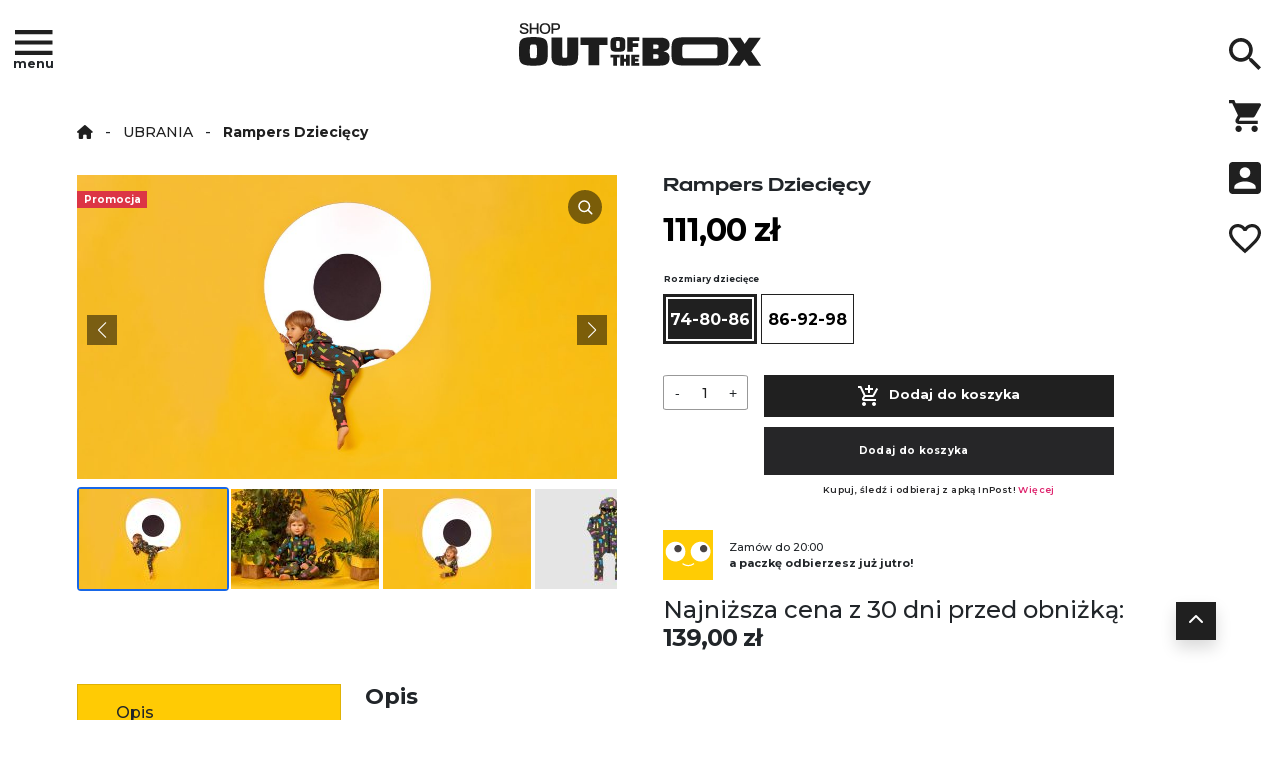

--- FILE ---
content_type: text/html; charset=UTF-8
request_url: https://outofthebox.pl/produkt/rampersy-ciemne/
body_size: 40282
content:
<!doctype html>
<html lang="pl-PL" prefix="og: https://ogp.me/ns#">


<head>
    <meta charset="UTF-8">
    <meta name="viewport" content="width=device-width, initial-scale=1">
    
    <meta property="og:image" content="https://outofthebox.pl/app/themes/inpost/img/favicon/InPost_logotype_2019_white.png" />
    <meta property="og:image:secure_url" content="https://outofthebox.pl/app/themes/inpost/img/favicon/InPost_logotype_2019_white.png" />
    <link rel="shortcut icon" href="https://outofthebox.pl/app/themes/inpost/img/favicon/favicon.ico" type="image/vnd.microsoft.icon" />
    <!-- Favicons -->
    <link rel="apple-touch-icon" sizes="57x57" href="https://outofthebox.pl/app/themes/inpost/img/favicon/apple-icon-57x57.png">
    <link rel="apple-touch-icon" sizes="60x60" href="https://outofthebox.pl/app/themes/inpost/img/favicon/apple-icon-60x60.png">
    <link rel="apple-touch-icon" sizes="72x72" href="https://outofthebox.pl/app/themes/inpost/img/favicon/apple-icon-72x72.png">
    <link rel="apple-touch-icon" sizes="76x76" href="https://outofthebox.pl/app/themes/inpost/img/favicon/apple-icon-76x76.png">
    <link rel="apple-touch-icon" sizes="114x114" href="https://outofthebox.pl/app/themes/inpost/img/favicon/apple-icon-114x114.png">
    <link rel="apple-touch-icon" sizes="120x120" href="https://outofthebox.pl/app/themes/inpost/img/favicon/apple-icon-120x120.png">
    <link rel="apple-touch-icon" sizes="144x144" href="https://outofthebox.pl/app/themes/inpost/img/favicon/apple-icon-144x144.png">
    <link rel="apple-touch-icon" sizes="152x152" href="https://outofthebox.pl/app/themes/inpost/img/favicon/apple-icon-152x152.png">
    <link rel="apple-touch-icon" sizes="180x180" href="https://outofthebox.pl/app/themes/inpost/img/favicon/apple-icon-180x180.png">

    <link rel="apple-touch-icon-precomposed" sizes="114x114" href="https://outofthebox.pl/app/themes/inpost/img/favicon/apple-touch-icon-114x114-precomposed.png">
    <link rel="apple-touch-icon-precomposed" sizes="72x72" href="https://outofthebox.pl/app/themes/inpost/img/favicon/apple-touch-icon-72x72-precomposed.png">
    <link rel="apple-touch-icon-precomposed" href="https://outofthebox.pl/app/themes/inpost/img/favicon/touch-icon-iphone-precomposed.png">

    <link rel="icon" type="image/png" sizes="192x192" href="https://outofthebox.pl/app/themes/inpost/img/favicon/android-icon-192x192.png">
    <link rel="icon" type="image/png" sizes="32x32" href="https://outofthebox.pl/app/themes/inpost/img/favicon/favicon-32x32.png">
    <link rel="icon" type="image/png" sizes="96x96" href="https://outofthebox.pl/app/themes/inpost/img/favicon/favicon-96x96.png">
    <link rel="icon" type="image/png" sizes="16x16" href="https://outofthebox.pl/app/themes/inpost/img/favicon/favicon-16x16.png">


    <link rel="preconnect" href="https://fonts.googleapis.com">
    <link rel="preconnect" href="https://fonts.gstatic.com" crossorigin>

    <link rel="preload" as="style" href="https://fonts.googleapis.com/css2?family=Montserrat:wght@300;400;500;600;700;800&family=Archivo:wght@400;600&family=Saira:wght@900&display=swap">
    <link rel="stylesheet" href="https://fonts.googleapis.com/css2?family=Montserrat:wght@300;400;500;600;700;800&family=Archivo:wght@400;600&family=Saira:wght@900&display=swap">

    <link rel="preload" as="style" href="https://outofthebox.pl/app/themes/inpost/assets/public/css/fonts.css">
    <link rel="stylesheet" href="https://outofthebox.pl/app/themes/inpost/assets/public/css/fonts.css">
    <meta name="google-site-verification" content="LwTdHt5SOi2e7BJ5X5xH0DhxT1aCLLovIpK1TCIOLuY" />

    	<style>img:is([sizes="auto" i], [sizes^="auto," i]) { contain-intrinsic-size: 3000px 1500px }</style>
	
<!-- Search Engine Optimization by Rank Math - https://rankmath.com/ -->
<title>Rampers Dziecięcy | Out Of The Box</title>
<meta name="description" content="Rampersy niemowlęce dla dziewczynek i chłopców wyróżniają długie nogawki i kaptur, dzięki czemu sprawdzą się w chłodne dni. Zamów u nas!"/>
<meta name="robots" content="follow, index, max-snippet:-1, max-video-preview:-1, max-image-preview:large"/>
<link rel="canonical" href="https://outofthebox.pl/produkt/rampersy-ciemne/" />
<meta property="og:locale" content="pl_PL" />
<meta property="og:type" content="product" />
<meta property="og:title" content="Rampers Dziecięcy | Out Of The Box" />
<meta property="og:description" content="Rampersy niemowlęce dla dziewczynek i chłopców wyróżniają długie nogawki i kaptur, dzięki czemu sprawdzą się w chłodne dni. Zamów u nas!" />
<meta property="og:url" content="https://outofthebox.pl/produkt/rampersy-ciemne/" />
<meta property="og:site_name" content="Oficjalny sklep internetowy InPost - Out Of The Box" />
<meta property="og:updated_time" content="2025-12-10T15:21:55+01:00" />
<meta property="og:image" content="https://outofthebox.pl/app/uploads/2022/10/INPOST_aranzacje-z-modelami30-1.jpg" />
<meta property="og:image:secure_url" content="https://outofthebox.pl/app/uploads/2022/10/INPOST_aranzacje-z-modelami30-1.jpg" />
<meta property="og:image:width" content="1920" />
<meta property="og:image:height" content="1080" />
<meta property="og:image:alt" content="Zdjęcie przedstawia bawiące się dziecko ubrane w pajacyk lub inaczej, rampers - bez stópek, z długimi rękawami i nogawkami. Ubranko jest czarne w kolorowe geometryczne elementy." />
<meta property="og:image:type" content="image/jpeg" />
<meta property="product:availability" content="instock" />
<meta name="twitter:card" content="summary_large_image" />
<meta name="twitter:title" content="Rampers Dziecięcy | Out Of The Box" />
<meta name="twitter:description" content="Rampersy niemowlęce dla dziewczynek i chłopców wyróżniają długie nogawki i kaptur, dzięki czemu sprawdzą się w chłodne dni. Zamów u nas!" />
<meta name="twitter:image" content="https://outofthebox.pl/app/uploads/2022/10/INPOST_aranzacje-z-modelami30-1.jpg" />
<meta name="twitter:label1" content="Price" />
<meta name="twitter:data1" content="111,00&nbsp;&#122;&#322;" />
<meta name="twitter:label2" content="Availability" />
<meta name="twitter:data2" content="In stock" />
<script type="application/ld+json" class="rank-math-schema">{"@context":"https://schema.org","@graph":[{"@type":["Store","Organization"],"@id":"https://outofthebox.pl/#organization","name":"Oficjalny sklep internetowy InPost - Out Of The Box","url":"https://outofthebox.pl","logo":{"@type":"ImageObject","@id":"https://outofthebox.pl/#logo","url":"https://outofthebox.pl/app/uploads/2022/05/InPost_logo.svg","contentUrl":"https://outofthebox.pl/app/uploads/2022/05/InPost_logo.svg","caption":"Oficjalny sklep internetowy InPost - Out Of The Box","inLanguage":"pl-PL","width":"120","height":"72"},"openingHours":["Monday,Tuesday,Wednesday,Thursday,Friday,Saturday,Sunday 09:00-17:00"],"image":{"@id":"https://outofthebox.pl/#logo"}},{"@type":"WebSite","@id":"https://outofthebox.pl/#website","url":"https://outofthebox.pl","name":"Oficjalny sklep internetowy InPost - Out Of The Box","alternateName":"Out Of The Box","publisher":{"@id":"https://outofthebox.pl/#organization"},"inLanguage":"pl-PL"},{"@type":"ImageObject","@id":"https://outofthebox.pl/app/uploads/2022/10/INPOST_aranzacje-z-modelami30-1.jpg","url":"https://outofthebox.pl/app/uploads/2022/10/INPOST_aranzacje-z-modelami30-1.jpg","width":"1920","height":"1080","caption":"Zdj\u0119cie przedstawia bawi\u0105ce si\u0119 dziecko ubrane w pajacyk lub inaczej, rampers - bez st\u00f3pek, z d\u0142ugimi r\u0119kawami i nogawkami. Ubranko jest czarne w kolorowe geometryczne elementy.","inLanguage":"pl-PL"},{"@type":"BreadcrumbList","@id":"https://outofthebox.pl/produkt/rampersy-ciemne/#breadcrumb","itemListElement":[{"@type":"ListItem","position":"1","item":{"@id":"https://outofthebox.pl/","name":"Strona g\u0142\u00f3wna"}},{"@type":"ListItem","position":"2","item":{"@id":"https://outofthebox.pl/produkt/rampersy-ciemne/","name":"Rampers Dzieci\u0119cy"}}]},{"@type":"ItemPage","@id":"https://outofthebox.pl/produkt/rampersy-ciemne/#webpage","url":"https://outofthebox.pl/produkt/rampersy-ciemne/","name":"Rampers Dzieci\u0119cy | Out Of The Box","datePublished":"2022-10-11T11:12:29+02:00","dateModified":"2025-12-10T15:21:55+01:00","isPartOf":{"@id":"https://outofthebox.pl/#website"},"primaryImageOfPage":{"@id":"https://outofthebox.pl/app/uploads/2022/10/INPOST_aranzacje-z-modelami30-1.jpg"},"inLanguage":"pl-PL","breadcrumb":{"@id":"https://outofthebox.pl/produkt/rampersy-ciemne/#breadcrumb"}},{"@type":"Product","name":"Rampers Dzieci\u0119cy | Out Of The Box","description":"Rampersy niemowl\u0119ce dla dziewczynek i ch\u0142opc\u00f3w wyr\u00f3\u017cniaj\u0105 d\u0142ugie nogawki i kaptur, dzi\u0119ki czemu sprawdz\u0105 si\u0119 w ch\u0142odne dni. Zam\u00f3w u nas!","category":"UBRANIA","mainEntityOfPage":{"@id":"https://outofthebox.pl/produkt/rampersy-ciemne/#webpage"},"image":[{"@type":"ImageObject","url":"https://outofthebox.pl/app/uploads/2022/10/INPOST_aranzacje-z-modelami30-1.jpg","height":"1080","width":"1920"},{"@type":"ImageObject","url":"https://outofthebox.pl/app/uploads/2022/10/INPOST_aranzacje-z-modelami34-1.jpg","height":"1080","width":"1920"},{"@type":"ImageObject","url":"https://outofthebox.pl/app/uploads/2022/10/INPOST_aranzacje-z-modelami31-1.jpg","height":"1080","width":"1920"},{"@type":"ImageObject","url":"https://outofthebox.pl/app/uploads/2022/10/INPOST_packshoty40.jpg","height":"1080","width":"1920"},{"@type":"ImageObject","url":"https://outofthebox.pl/app/uploads/2022/10/INPOST_packshoty41.jpg","height":"1080","width":"1920"}],"offers":{"@type":"Offer","price":"111.00","priceValidUntil":"2027-12-31","priceSpecification":{"price":"111.00","priceCurrency":"PLN","valueAddedTaxIncluded":"true"},"priceCurrency":"PLN","availability":"http://schema.org/InStock","seller":{"@type":"Organization","@id":"https://outofthebox.pl/","name":"Oficjalny sklep internetowy InPost - Out Of The Box","url":"https://outofthebox.pl","logo":"https://outofthebox.pl/app/uploads/2022/05/InPost_logo.svg"},"url":"https://outofthebox.pl/produkt/rampersy-ciemne/"},"@id":"https://outofthebox.pl/produkt/rampersy-ciemne/#richSnippet"}]}</script>
<!-- /Rank Math WordPress SEO plugin -->

<link rel='dns-prefetch' href='//inpostpay-widget-v2.inpost.pl' />
<link rel='dns-prefetch' href='//www.googletagmanager.com' />
<link rel="alternate" type="application/rss+xml" title="Out Of The Box &raquo; Kanał z wpisami" href="https://outofthebox.pl/feed/" />
<link rel="alternate" type="application/rss+xml" title="Out Of The Box &raquo; Kanał z komentarzami" href="https://outofthebox.pl/comments/feed/" />
<script type="text/javascript">
/* <![CDATA[ */
window._wpemojiSettings = {"baseUrl":"https:\/\/s.w.org\/images\/core\/emoji\/16.0.1\/72x72\/","ext":".png","svgUrl":"https:\/\/s.w.org\/images\/core\/emoji\/16.0.1\/svg\/","svgExt":".svg","source":{"concatemoji":"https:\/\/outofthebox.pl\/wp\/wp-includes\/js\/wp-emoji-release.min.js"}};
/*! This file is auto-generated */
!function(s,n){var o,i,e;function c(e){try{var t={supportTests:e,timestamp:(new Date).valueOf()};sessionStorage.setItem(o,JSON.stringify(t))}catch(e){}}function p(e,t,n){e.clearRect(0,0,e.canvas.width,e.canvas.height),e.fillText(t,0,0);var t=new Uint32Array(e.getImageData(0,0,e.canvas.width,e.canvas.height).data),a=(e.clearRect(0,0,e.canvas.width,e.canvas.height),e.fillText(n,0,0),new Uint32Array(e.getImageData(0,0,e.canvas.width,e.canvas.height).data));return t.every(function(e,t){return e===a[t]})}function u(e,t){e.clearRect(0,0,e.canvas.width,e.canvas.height),e.fillText(t,0,0);for(var n=e.getImageData(16,16,1,1),a=0;a<n.data.length;a++)if(0!==n.data[a])return!1;return!0}function f(e,t,n,a){switch(t){case"flag":return n(e,"\ud83c\udff3\ufe0f\u200d\u26a7\ufe0f","\ud83c\udff3\ufe0f\u200b\u26a7\ufe0f")?!1:!n(e,"\ud83c\udde8\ud83c\uddf6","\ud83c\udde8\u200b\ud83c\uddf6")&&!n(e,"\ud83c\udff4\udb40\udc67\udb40\udc62\udb40\udc65\udb40\udc6e\udb40\udc67\udb40\udc7f","\ud83c\udff4\u200b\udb40\udc67\u200b\udb40\udc62\u200b\udb40\udc65\u200b\udb40\udc6e\u200b\udb40\udc67\u200b\udb40\udc7f");case"emoji":return!a(e,"\ud83e\udedf")}return!1}function g(e,t,n,a){var r="undefined"!=typeof WorkerGlobalScope&&self instanceof WorkerGlobalScope?new OffscreenCanvas(300,150):s.createElement("canvas"),o=r.getContext("2d",{willReadFrequently:!0}),i=(o.textBaseline="top",o.font="600 32px Arial",{});return e.forEach(function(e){i[e]=t(o,e,n,a)}),i}function t(e){var t=s.createElement("script");t.src=e,t.defer=!0,s.head.appendChild(t)}"undefined"!=typeof Promise&&(o="wpEmojiSettingsSupports",i=["flag","emoji"],n.supports={everything:!0,everythingExceptFlag:!0},e=new Promise(function(e){s.addEventListener("DOMContentLoaded",e,{once:!0})}),new Promise(function(t){var n=function(){try{var e=JSON.parse(sessionStorage.getItem(o));if("object"==typeof e&&"number"==typeof e.timestamp&&(new Date).valueOf()<e.timestamp+604800&&"object"==typeof e.supportTests)return e.supportTests}catch(e){}return null}();if(!n){if("undefined"!=typeof Worker&&"undefined"!=typeof OffscreenCanvas&&"undefined"!=typeof URL&&URL.createObjectURL&&"undefined"!=typeof Blob)try{var e="postMessage("+g.toString()+"("+[JSON.stringify(i),f.toString(),p.toString(),u.toString()].join(",")+"));",a=new Blob([e],{type:"text/javascript"}),r=new Worker(URL.createObjectURL(a),{name:"wpTestEmojiSupports"});return void(r.onmessage=function(e){c(n=e.data),r.terminate(),t(n)})}catch(e){}c(n=g(i,f,p,u))}t(n)}).then(function(e){for(var t in e)n.supports[t]=e[t],n.supports.everything=n.supports.everything&&n.supports[t],"flag"!==t&&(n.supports.everythingExceptFlag=n.supports.everythingExceptFlag&&n.supports[t]);n.supports.everythingExceptFlag=n.supports.everythingExceptFlag&&!n.supports.flag,n.DOMReady=!1,n.readyCallback=function(){n.DOMReady=!0}}).then(function(){return e}).then(function(){var e;n.supports.everything||(n.readyCallback(),(e=n.source||{}).concatemoji?t(e.concatemoji):e.wpemoji&&e.twemoji&&(t(e.twemoji),t(e.wpemoji)))}))}((window,document),window._wpemojiSettings);
/* ]]> */
</script>
<link rel='stylesheet' id='woosb-blocks-css' href='https://outofthebox.pl/app/plugins/woo-product-bundle/assets/css/blocks.css' type='text/css' media='all' />
<style id='wp-emoji-styles-inline-css' type='text/css'>

	img.wp-smiley, img.emoji {
		display: inline !important;
		border: none !important;
		box-shadow: none !important;
		height: 1em !important;
		width: 1em !important;
		margin: 0 0.07em !important;
		vertical-align: -0.1em !important;
		background: none !important;
		padding: 0 !important;
	}
</style>
<link rel='stylesheet' id='wp-block-library-css' href='https://outofthebox.pl/wp/wp-includes/css/dist/block-library/style.min.css' type='text/css' media='all' />
<style id='global-styles-inline-css' type='text/css'>
:root{--wp--preset--aspect-ratio--square: 1;--wp--preset--aspect-ratio--4-3: 4/3;--wp--preset--aspect-ratio--3-4: 3/4;--wp--preset--aspect-ratio--3-2: 3/2;--wp--preset--aspect-ratio--2-3: 2/3;--wp--preset--aspect-ratio--16-9: 16/9;--wp--preset--aspect-ratio--9-16: 9/16;--wp--preset--color--black: #000000;--wp--preset--color--cyan-bluish-gray: #abb8c3;--wp--preset--color--white: #ffffff;--wp--preset--color--pale-pink: #f78da7;--wp--preset--color--vivid-red: #cf2e2e;--wp--preset--color--luminous-vivid-orange: #ff6900;--wp--preset--color--luminous-vivid-amber: #fcb900;--wp--preset--color--light-green-cyan: #7bdcb5;--wp--preset--color--vivid-green-cyan: #00d084;--wp--preset--color--pale-cyan-blue: #8ed1fc;--wp--preset--color--vivid-cyan-blue: #0693e3;--wp--preset--color--vivid-purple: #9b51e0;--wp--preset--gradient--vivid-cyan-blue-to-vivid-purple: linear-gradient(135deg,rgba(6,147,227,1) 0%,rgb(155,81,224) 100%);--wp--preset--gradient--light-green-cyan-to-vivid-green-cyan: linear-gradient(135deg,rgb(122,220,180) 0%,rgb(0,208,130) 100%);--wp--preset--gradient--luminous-vivid-amber-to-luminous-vivid-orange: linear-gradient(135deg,rgba(252,185,0,1) 0%,rgba(255,105,0,1) 100%);--wp--preset--gradient--luminous-vivid-orange-to-vivid-red: linear-gradient(135deg,rgba(255,105,0,1) 0%,rgb(207,46,46) 100%);--wp--preset--gradient--very-light-gray-to-cyan-bluish-gray: linear-gradient(135deg,rgb(238,238,238) 0%,rgb(169,184,195) 100%);--wp--preset--gradient--cool-to-warm-spectrum: linear-gradient(135deg,rgb(74,234,220) 0%,rgb(151,120,209) 20%,rgb(207,42,186) 40%,rgb(238,44,130) 60%,rgb(251,105,98) 80%,rgb(254,248,76) 100%);--wp--preset--gradient--blush-light-purple: linear-gradient(135deg,rgb(255,206,236) 0%,rgb(152,150,240) 100%);--wp--preset--gradient--blush-bordeaux: linear-gradient(135deg,rgb(254,205,165) 0%,rgb(254,45,45) 50%,rgb(107,0,62) 100%);--wp--preset--gradient--luminous-dusk: linear-gradient(135deg,rgb(255,203,112) 0%,rgb(199,81,192) 50%,rgb(65,88,208) 100%);--wp--preset--gradient--pale-ocean: linear-gradient(135deg,rgb(255,245,203) 0%,rgb(182,227,212) 50%,rgb(51,167,181) 100%);--wp--preset--gradient--electric-grass: linear-gradient(135deg,rgb(202,248,128) 0%,rgb(113,206,126) 100%);--wp--preset--gradient--midnight: linear-gradient(135deg,rgb(2,3,129) 0%,rgb(40,116,252) 100%);--wp--preset--font-size--small: 13px;--wp--preset--font-size--medium: 20px;--wp--preset--font-size--large: 36px;--wp--preset--font-size--x-large: 42px;--wp--preset--spacing--20: 0.44rem;--wp--preset--spacing--30: 0.67rem;--wp--preset--spacing--40: 1rem;--wp--preset--spacing--50: 1.5rem;--wp--preset--spacing--60: 2.25rem;--wp--preset--spacing--70: 3.38rem;--wp--preset--spacing--80: 5.06rem;--wp--preset--shadow--natural: 6px 6px 9px rgba(0, 0, 0, 0.2);--wp--preset--shadow--deep: 12px 12px 50px rgba(0, 0, 0, 0.4);--wp--preset--shadow--sharp: 6px 6px 0px rgba(0, 0, 0, 0.2);--wp--preset--shadow--outlined: 6px 6px 0px -3px rgba(255, 255, 255, 1), 6px 6px rgba(0, 0, 0, 1);--wp--preset--shadow--crisp: 6px 6px 0px rgba(0, 0, 0, 1);}:where(body) { margin: 0; }.wp-site-blocks > .alignleft { float: left; margin-right: 2em; }.wp-site-blocks > .alignright { float: right; margin-left: 2em; }.wp-site-blocks > .aligncenter { justify-content: center; margin-left: auto; margin-right: auto; }:where(.is-layout-flex){gap: 0.5em;}:where(.is-layout-grid){gap: 0.5em;}.is-layout-flow > .alignleft{float: left;margin-inline-start: 0;margin-inline-end: 2em;}.is-layout-flow > .alignright{float: right;margin-inline-start: 2em;margin-inline-end: 0;}.is-layout-flow > .aligncenter{margin-left: auto !important;margin-right: auto !important;}.is-layout-constrained > .alignleft{float: left;margin-inline-start: 0;margin-inline-end: 2em;}.is-layout-constrained > .alignright{float: right;margin-inline-start: 2em;margin-inline-end: 0;}.is-layout-constrained > .aligncenter{margin-left: auto !important;margin-right: auto !important;}.is-layout-constrained > :where(:not(.alignleft):not(.alignright):not(.alignfull)){margin-left: auto !important;margin-right: auto !important;}body .is-layout-flex{display: flex;}.is-layout-flex{flex-wrap: wrap;align-items: center;}.is-layout-flex > :is(*, div){margin: 0;}body .is-layout-grid{display: grid;}.is-layout-grid > :is(*, div){margin: 0;}body{padding-top: 0px;padding-right: 0px;padding-bottom: 0px;padding-left: 0px;}a:where(:not(.wp-element-button)){text-decoration: underline;}:root :where(.wp-element-button, .wp-block-button__link){background-color: var(--bs-primary);border-radius: 0;border-color: #202020;border-width: 0;color: #fff;font-family: inherit;font-size: inherit;line-height: inherit;padding: calc(0.667em + 2px) calc(1.333em + 2px);text-decoration: none;}:root :where(.wp-element-button:hover, .wp-block-button__link:hover){background-color: #1b1b1b;color: #fff;}:root :where(.wp-element-button:focus, .wp-block-button__link:focus){background-color: rgb( 65, 65, 65);}:root :where(.wp-element-button:active, .wp-block-button__link:active){background-color: #1a1a1a;color: #fff;}.has-black-color{color: var(--wp--preset--color--black) !important;}.has-cyan-bluish-gray-color{color: var(--wp--preset--color--cyan-bluish-gray) !important;}.has-white-color{color: var(--wp--preset--color--white) !important;}.has-pale-pink-color{color: var(--wp--preset--color--pale-pink) !important;}.has-vivid-red-color{color: var(--wp--preset--color--vivid-red) !important;}.has-luminous-vivid-orange-color{color: var(--wp--preset--color--luminous-vivid-orange) !important;}.has-luminous-vivid-amber-color{color: var(--wp--preset--color--luminous-vivid-amber) !important;}.has-light-green-cyan-color{color: var(--wp--preset--color--light-green-cyan) !important;}.has-vivid-green-cyan-color{color: var(--wp--preset--color--vivid-green-cyan) !important;}.has-pale-cyan-blue-color{color: var(--wp--preset--color--pale-cyan-blue) !important;}.has-vivid-cyan-blue-color{color: var(--wp--preset--color--vivid-cyan-blue) !important;}.has-vivid-purple-color{color: var(--wp--preset--color--vivid-purple) !important;}.has-black-background-color{background-color: var(--wp--preset--color--black) !important;}.has-cyan-bluish-gray-background-color{background-color: var(--wp--preset--color--cyan-bluish-gray) !important;}.has-white-background-color{background-color: var(--wp--preset--color--white) !important;}.has-pale-pink-background-color{background-color: var(--wp--preset--color--pale-pink) !important;}.has-vivid-red-background-color{background-color: var(--wp--preset--color--vivid-red) !important;}.has-luminous-vivid-orange-background-color{background-color: var(--wp--preset--color--luminous-vivid-orange) !important;}.has-luminous-vivid-amber-background-color{background-color: var(--wp--preset--color--luminous-vivid-amber) !important;}.has-light-green-cyan-background-color{background-color: var(--wp--preset--color--light-green-cyan) !important;}.has-vivid-green-cyan-background-color{background-color: var(--wp--preset--color--vivid-green-cyan) !important;}.has-pale-cyan-blue-background-color{background-color: var(--wp--preset--color--pale-cyan-blue) !important;}.has-vivid-cyan-blue-background-color{background-color: var(--wp--preset--color--vivid-cyan-blue) !important;}.has-vivid-purple-background-color{background-color: var(--wp--preset--color--vivid-purple) !important;}.has-black-border-color{border-color: var(--wp--preset--color--black) !important;}.has-cyan-bluish-gray-border-color{border-color: var(--wp--preset--color--cyan-bluish-gray) !important;}.has-white-border-color{border-color: var(--wp--preset--color--white) !important;}.has-pale-pink-border-color{border-color: var(--wp--preset--color--pale-pink) !important;}.has-vivid-red-border-color{border-color: var(--wp--preset--color--vivid-red) !important;}.has-luminous-vivid-orange-border-color{border-color: var(--wp--preset--color--luminous-vivid-orange) !important;}.has-luminous-vivid-amber-border-color{border-color: var(--wp--preset--color--luminous-vivid-amber) !important;}.has-light-green-cyan-border-color{border-color: var(--wp--preset--color--light-green-cyan) !important;}.has-vivid-green-cyan-border-color{border-color: var(--wp--preset--color--vivid-green-cyan) !important;}.has-pale-cyan-blue-border-color{border-color: var(--wp--preset--color--pale-cyan-blue) !important;}.has-vivid-cyan-blue-border-color{border-color: var(--wp--preset--color--vivid-cyan-blue) !important;}.has-vivid-purple-border-color{border-color: var(--wp--preset--color--vivid-purple) !important;}.has-vivid-cyan-blue-to-vivid-purple-gradient-background{background: var(--wp--preset--gradient--vivid-cyan-blue-to-vivid-purple) !important;}.has-light-green-cyan-to-vivid-green-cyan-gradient-background{background: var(--wp--preset--gradient--light-green-cyan-to-vivid-green-cyan) !important;}.has-luminous-vivid-amber-to-luminous-vivid-orange-gradient-background{background: var(--wp--preset--gradient--luminous-vivid-amber-to-luminous-vivid-orange) !important;}.has-luminous-vivid-orange-to-vivid-red-gradient-background{background: var(--wp--preset--gradient--luminous-vivid-orange-to-vivid-red) !important;}.has-very-light-gray-to-cyan-bluish-gray-gradient-background{background: var(--wp--preset--gradient--very-light-gray-to-cyan-bluish-gray) !important;}.has-cool-to-warm-spectrum-gradient-background{background: var(--wp--preset--gradient--cool-to-warm-spectrum) !important;}.has-blush-light-purple-gradient-background{background: var(--wp--preset--gradient--blush-light-purple) !important;}.has-blush-bordeaux-gradient-background{background: var(--wp--preset--gradient--blush-bordeaux) !important;}.has-luminous-dusk-gradient-background{background: var(--wp--preset--gradient--luminous-dusk) !important;}.has-pale-ocean-gradient-background{background: var(--wp--preset--gradient--pale-ocean) !important;}.has-electric-grass-gradient-background{background: var(--wp--preset--gradient--electric-grass) !important;}.has-midnight-gradient-background{background: var(--wp--preset--gradient--midnight) !important;}.has-small-font-size{font-size: var(--wp--preset--font-size--small) !important;}.has-medium-font-size{font-size: var(--wp--preset--font-size--medium) !important;}.has-large-font-size{font-size: var(--wp--preset--font-size--large) !important;}.has-x-large-font-size{font-size: var(--wp--preset--font-size--x-large) !important;}
:root :where(.wp-block-button .wp-block-button__link){background-color: #202020;font-weight: 700;}
:where(.wp-block-post-template.is-layout-flex){gap: 1.25em;}:where(.wp-block-post-template.is-layout-grid){gap: 1.25em;}
:where(.wp-block-columns.is-layout-flex){gap: 2em;}:where(.wp-block-columns.is-layout-grid){gap: 2em;}
:root :where(.wp-block-pullquote){font-size: 1.5em;line-height: 1.6;}
</style>
<link rel='stylesheet' id='swiper-min-css-css' href='https://outofthebox.pl/app/plugins/bs-swiper/css/swiper-bundle.min.css' type='text/css' media='all' />
<link rel='stylesheet' id='swiper-style-css-css' href='https://outofthebox.pl/app/plugins/bs-swiper/css/swiper-style.css' type='text/css' media='all' />
<link rel='stylesheet' id='contact-form-7-css' href='https://outofthebox.pl/app/plugins/contact-form-7/includes/css/styles.css' type='text/css' media='all' />
<link rel='stylesheet' id='photoswipe-css' href='https://outofthebox.pl/app/plugins/woocommerce/assets/css/photoswipe/photoswipe.min.css' type='text/css' media='all' />
<link rel='stylesheet' id='photoswipe-default-skin-css' href='https://outofthebox.pl/app/plugins/woocommerce/assets/css/photoswipe/default-skin/default-skin.min.css' type='text/css' media='all' />
<link rel='stylesheet' id='woocommerce-layout-css' href='https://outofthebox.pl/app/plugins/woocommerce/assets/css/woocommerce-layout.css' type='text/css' media='all' />
<link rel='stylesheet' id='woocommerce-smallscreen-css' href='https://outofthebox.pl/app/plugins/woocommerce/assets/css/woocommerce-smallscreen.css' type='text/css' media='only screen and (max-width: 768px)' />
<link rel='stylesheet' id='woocommerce-general-css' href='https://outofthebox.pl/app/plugins/woocommerce/assets/css/woocommerce.css' type='text/css' media='all' />
<style id='woocommerce-inline-inline-css' type='text/css'>
.woocommerce form .form-row .required { visibility: visible; }
</style>
<link rel='stylesheet' id='woo-variation-swatches-css' href='https://outofthebox.pl/app/plugins/woo-variation-swatches/assets/css/frontend.min.css' type='text/css' media='all' />
<style id='woo-variation-swatches-inline-css' type='text/css'>
:root {
--wvs-tick:url("data:image/svg+xml;utf8,%3Csvg filter='drop-shadow(0px 0px 2px rgb(0 0 0 / .8))' xmlns='http://www.w3.org/2000/svg'  viewBox='0 0 30 30'%3E%3Cpath fill='none' stroke='%23ffffff' stroke-linecap='round' stroke-linejoin='round' stroke-width='4' d='M4 16L11 23 27 7'/%3E%3C/svg%3E");

--wvs-cross:url("data:image/svg+xml;utf8,%3Csvg filter='drop-shadow(0px 0px 5px rgb(255 255 255 / .6))' xmlns='http://www.w3.org/2000/svg' width='72px' height='72px' viewBox='0 0 24 24'%3E%3Cpath fill='none' stroke='%23ff0000' stroke-linecap='round' stroke-width='0.6' d='M5 5L19 19M19 5L5 19'/%3E%3C/svg%3E");
--wvs-single-product-item-width:30px;
--wvs-single-product-item-height:30px;
--wvs-single-product-item-font-size:16px}
</style>
<link rel='stylesheet' id='brands-styles-css' href='https://outofthebox.pl/app/plugins/woocommerce/assets/css/brands.css' type='text/css' media='all' />
<link rel='stylesheet' id='woosb-frontend-css' href='https://outofthebox.pl/app/plugins/woo-product-bundle/assets/css/frontend.css' type='text/css' media='all' />
<link rel='stylesheet' id='dgwt-wcas-style-css' href='https://outofthebox.pl/app/plugins/ajax-search-for-woocommerce/assets/css/style.min.css' type='text/css' media='all' />
<link rel='stylesheet' id='bootscore-style-css' href='https://outofthebox.pl/app/themes/inpost/style.css' type='text/css' media='all' />
<link rel='stylesheet' id='main-css' href='https://outofthebox.pl/app/themes/inpost/assets/public/css/frontend.css' type='text/css' media='all' />
<link rel='stylesheet' id='fontawesome-css' online="if(media!='all')media='all'" href='https://outofthebox.pl/app/themes/inpost/fontawesome/css/all.min.css' type='text/css' media='all' />
<link rel='stylesheet' id='gallery-slider-swiper-css' href='https://outofthebox.pl/app/plugins/gallery-slider-for-woocommerce/public/css/swiper.min.css' type='text/css' media='all' />
<link rel='stylesheet' id='style_login_widget-css' href='https://outofthebox.pl/app/plugins/miniorange-oauth-oidc-single-sign-on/resources/css/style_login_widget.css' type='text/css' media='all' />
<link rel='stylesheet' id='inpostpay-thank-you-css' href='https://outofthebox.pl/app/plugins/inpost-pay/src/../assets/css/thank-you.css' type='text/css' media='all' />
<script type="text/javascript" id="gtmkit-js-before" data-cfasync="false" data-nowprocket="" data-cookieconsent="ignore">
/* <![CDATA[ */
		window.gtmkit_settings = {"datalayer_name":"dataLayer","console_log":false,"wc":{"use_sku":false,"pid_prefix":"","add_shipping_info":{"config":1},"add_payment_info":{"config":1},"view_item":{"config":0},"view_item_list":{"config":0},"wishlist":false,"css_selectors":{"product_list_select_item":".products .product:not(.product-category) a:not(.add_to_cart_button.ajax_add_to_cart,.add_to_wishlist),.wc-block-grid__products li:not(.product-category) a:not(.add_to_cart_button.ajax_add_to_cart,.add_to_wishlist),.woocommerce-grouped-product-list-item__label a:not(.add_to_wishlist)","product_list_element":".product,.wc-block-grid__product","product_list_exclude":"","product_list_add_to_cart":".add_to_cart_button.ajax_add_to_cart:not(.single_add_to_cart_button)"},"text":{"wp-block-handpicked-products":"Handpicked Products","wp-block-product-best-sellers":"Best Sellers","wp-block-product-category":"Product Category","wp-block-product-new":"New Products","wp-block-product-on-sale":"Products On Sale","wp-block-products-by-attribute":"Products By Attribute","wp-block-product-tag":"Product Tag","wp-block-product-top-rated":"Top Rated Products","shipping-tier-not-found":"Shipping tier not found","payment-method-not-found":"Payment method not found"}}};
		window.gtmkit_data = {"wc":{"currency":"PLN","is_cart":false,"is_checkout":false,"blocks":{}}};
		window.dataLayer = window.dataLayer || [];
				
/* ]]> */
</script>
<script type="text/javascript" src="https://outofthebox.pl/wp/wp-includes/js/jquery/jquery.min.js" id="jquery-core-js"></script>
<script type="text/javascript" src="https://outofthebox.pl/wp/wp-includes/js/jquery/jquery-migrate.min.js" id="jquery-migrate-js"></script>
<script type="text/javascript" src="https://outofthebox.pl/app/plugins/woocommerce/assets/js/jquery-blockui/jquery.blockUI.min.js" id="jquery-blockui-js" data-wp-strategy="defer"></script>
<script type="text/javascript" id="wc-add-to-cart-js-extra">
/* <![CDATA[ */
var wc_add_to_cart_params = {"ajax_url":"\/wp\/wp-admin\/admin-ajax.php","wc_ajax_url":"\/?wc-ajax=%%endpoint%%","i18n_view_cart":"Zobacz koszyk","cart_url":"https:\/\/outofthebox.pl\/cart\/","is_cart":"","cart_redirect_after_add":"no"};
/* ]]> */
</script>
<script type="text/javascript" src="https://outofthebox.pl/app/plugins/woocommerce/assets/js/frontend/add-to-cart.min.js" id="wc-add-to-cart-js" defer="defer" data-wp-strategy="defer"></script>
<script type="text/javascript" src="https://outofthebox.pl/app/plugins/woocommerce/assets/js/zoom/jquery.zoom.min.js" id="zoom-js" defer="defer" data-wp-strategy="defer"></script>
<script type="text/javascript" src="https://outofthebox.pl/app/plugins/woocommerce/assets/js/flexslider/jquery.flexslider.min.js" id="flexslider-js" defer="defer" data-wp-strategy="defer"></script>
<script type="text/javascript" src="https://outofthebox.pl/app/plugins/woocommerce/assets/js/photoswipe/photoswipe.min.js" id="photoswipe-js" defer="defer" data-wp-strategy="defer"></script>
<script type="text/javascript" src="https://outofthebox.pl/app/plugins/woocommerce/assets/js/photoswipe/photoswipe-ui-default.min.js" id="photoswipe-ui-default-js" defer="defer" data-wp-strategy="defer"></script>
<script type="text/javascript" id="wc-single-product-js-extra">
/* <![CDATA[ */
var wc_single_product_params = {"i18n_required_rating_text":"Prosz\u0119 wybra\u0107 ocen\u0119","i18n_rating_options":["1 of 5 stars","2 of 5 stars","3 of 5 stars","4 of 5 stars","5 of 5 stars"],"i18n_product_gallery_trigger_text":"View full-screen image gallery","review_rating_required":"yes","flexslider":{"rtl":false,"animation":"slide","smoothHeight":true,"directionNav":false,"controlNav":"thumbnails","slideshow":false,"animationSpeed":500,"animationLoop":false,"allowOneSlide":false},"zoom_enabled":"1","zoom_options":[],"photoswipe_enabled":"1","photoswipe_options":{"shareEl":false,"closeOnScroll":false,"history":false,"hideAnimationDuration":0,"showAnimationDuration":0},"flexslider_enabled":"1"};
/* ]]> */
</script>
<script type="text/javascript" src="https://outofthebox.pl/app/plugins/woocommerce/assets/js/frontend/single-product.min.js" id="wc-single-product-js" defer="defer" data-wp-strategy="defer"></script>
<script type="text/javascript" src="https://outofthebox.pl/app/plugins/woocommerce/assets/js/js-cookie/js.cookie.min.js" id="js-cookie-js" defer="defer" data-wp-strategy="defer"></script>
<script type="text/javascript" id="woocommerce-js-extra">
/* <![CDATA[ */
var woocommerce_params = {"ajax_url":"\/wp\/wp-admin\/admin-ajax.php","wc_ajax_url":"\/?wc-ajax=%%endpoint%%","i18n_password_show":"Show password","i18n_password_hide":"Hide password"};
/* ]]> */
</script>
<script type="text/javascript" src="https://outofthebox.pl/app/plugins/woocommerce/assets/js/frontend/woocommerce.min.js" id="woocommerce-js" defer="defer" data-wp-strategy="defer"></script>
<script type="text/javascript" id="gtmkit-container-js-after" data-cfasync="false" data-nowprocket="" data-cookieconsent="ignore">
/* <![CDATA[ */
/* Google Tag Manager */
(function(w,d,s,l,i){w[l]=w[l]||[];w[l].push({'gtm.start':
new Date().getTime(),event:'gtm.js'});var f=d.getElementsByTagName(s)[0],
j=d.createElement(s),dl=l!='dataLayer'?'&l='+l:'';j.async=true;j.src=
'https://www.googletagmanager.com/gtm.js?id='+i+dl;f.parentNode.insertBefore(j,f);
})(window,document,'script','dataLayer','GTM-WQGRWNV');
/* End Google Tag Manager */
/* ]]> */
</script>
<script type="text/javascript" src="https://outofthebox.pl/app/plugins/gtm-kit/assets/integration/woocommerce.js" id="gtmkit-woocommerce-js" defer="defer" data-wp-strategy="defer"></script>
<script type="text/javascript" src="https://outofthebox.pl/app/plugins/gtm-kit/assets/integration/contact-form-7.js" id="gtmkit-cf7-js" defer="defer" data-wp-strategy="defer"></script>
<script type="text/javascript" id="gtmkit-datalayer-js-before" data-cfasync="false" data-nowprocket="" data-cookieconsent="ignore">
/* <![CDATA[ */
const gtmkit_dataLayer_content = {"pageType":"product-page","userLoggedIn":false,"productType":"variable","event":"view_item","ecommerce":{"items":[{"id":"640","item_id":"640","item_name":"Rampers Dzieci\u0119cy","currency":"PLN","price":111,"item_category":"UBRANIA"}],"value":111,"currency":"PLN"}};
dataLayer.push( gtmkit_dataLayer_content );
/* ]]> */
</script>
<script type="text/javascript" id="wc-cart-fragments-js-extra">
/* <![CDATA[ */
var wc_cart_fragments_params = {"ajax_url":"\/wp\/wp-admin\/admin-ajax.php","wc_ajax_url":"\/?wc-ajax=%%endpoint%%","cart_hash_key":"wc_cart_hash_3b6c6facf982e05224e7ba6d620d7034","fragment_name":"wc_fragments_3b6c6facf982e05224e7ba6d620d7034","request_timeout":"5000"};
/* ]]> */
</script>
<script type="text/javascript" src="https://outofthebox.pl/app/plugins/woocommerce/assets/js/frontend/cart-fragments.min.js" id="wc-cart-fragments-js" defer="defer" data-wp-strategy="defer"></script>
<link rel="EditURI" type="application/rsd+xml" title="RSD" href="https://outofthebox.pl/wp/xmlrpc.php?rsd" />
<link rel='shortlink' href='https://outofthebox.pl/?p=640' />
            <!-- SYNERISE PRODUCT PAGE OG TAGS -->
            <meta property="og:title" content="Rampers Dziecięcy - 74-80-86"/>
            <meta property="og:description" content="&nbsp; Co to jest rampers? Jeśli jesteś rodzicem, to wiesz. Jeśli nie jesteś rodzicem, to łap definicję: nasz rampers to [&hellip;]"/>
            <meta property="og:image" content="https://outofthebox.pl/app/uploads/2022/10/INPOST_aranzacje-z-modelami30-1.jpg"/>
            <meta property="og:type" content="product"/>
            <meta property="og:url" content="https://outofthebox.pl/produkt/rampersy-ciemne/?attribute_pa_rozmiary-dzieciece=74-80-86"/>
            <meta property="og:site_name" content="Out Of The Box"/>

                            <meta property="product:retailer_part_no" content="770"/>
                <meta property="product:price:amount" content="111"/>
                <meta property="product:price:currency" content="PLN"/>
                <meta property="product:original_price:amount" content="139.00"/>
                <meta property="product:original_price:currency" content="PLN"/>
                                    <meta property="product:category" content="UBRANIA"/>
                                    <meta property="product:category" content="DLA DZIECI"/>
                                    <meta property="product:category" content="PROMOCJE"/>
                            <script type="text/javascript">
(function(url){
	if(/(?:Chrome\/26\.0\.1410\.63 Safari\/537\.31|WordfenceTestMonBot)/.test(navigator.userAgent)){ return; }
	var addEvent = function(evt, handler) {
		if (window.addEventListener) {
			document.addEventListener(evt, handler, false);
		} else if (window.attachEvent) {
			document.attachEvent('on' + evt, handler);
		}
	};
	var removeEvent = function(evt, handler) {
		if (window.removeEventListener) {
			document.removeEventListener(evt, handler, false);
		} else if (window.detachEvent) {
			document.detachEvent('on' + evt, handler);
		}
	};
	var evts = 'contextmenu dblclick drag dragend dragenter dragleave dragover dragstart drop keydown keypress keyup mousedown mousemove mouseout mouseover mouseup mousewheel scroll'.split(' ');
	var logHuman = function() {
		if (window.wfLogHumanRan) { return; }
		window.wfLogHumanRan = true;
		var wfscr = document.createElement('script');
		wfscr.type = 'text/javascript';
		wfscr.async = true;
		wfscr.src = url + '&r=' + Math.random();
		(document.getElementsByTagName('head')[0]||document.getElementsByTagName('body')[0]).appendChild(wfscr);
		for (var i = 0; i < evts.length; i++) {
			removeEvent(evts[i], logHuman);
		}
	};
	for (var i = 0; i < evts.length; i++) {
		addEvent(evts[i], logHuman);
	}
})('//outofthebox.pl/?wordfence_lh=1&hid=55E16DF1B11ECDCEC4DC0EAE5B71DAE6');
</script>		<style>
			.dgwt-wcas-ico-magnifier,.dgwt-wcas-ico-magnifier-handler{max-width:20px}.dgwt-wcas-search-wrapp{max-width:600px}		</style>
			<noscript><style>.woocommerce-product-gallery{ opacity: 1 !important; }</style></noscript>
	<link rel="icon" href="https://outofthebox.pl/app/uploads/2023/02/cropped-icon-32x32.png" sizes="32x32" />
<link rel="icon" href="https://outofthebox.pl/app/uploads/2023/02/cropped-icon-192x192.png" sizes="192x192" />
<link rel="apple-touch-icon" href="https://outofthebox.pl/app/uploads/2023/02/cropped-icon-180x180.png" />
<meta name="msapplication-TileImage" content="https://outofthebox.pl/app/uploads/2023/02/cropped-icon-270x270.png" />
<style>.woocommerce-button.wp-element-button.button.view {
                      margin-right: 5px;
                      margin-bottom: 5px;
                    }
                    </style><style>.woocommerce-button.wp-element-button.button.view {
                      margin-right: 5px;
                      margin-bottom: 5px;
                    }
                    </style><style>.woocommerce-button.wp-element-button.button.view {
                      margin-right: 5px;
                      margin-bottom: 5px;
                    }
                    </style><style>.woocommerce-button.wp-element-button.button.view {
                      margin-right: 5px;
                      margin-bottom: 5px;
                    }
                    </style><style>.woocommerce-button.wp-element-button.button.view {
                      margin-right: 5px;
                      margin-bottom: 5px;
                    }
                    </style><style>.woocommerce-button.wp-element-button.button.view {
                      margin-right: 5px;
                      margin-bottom: 5px;
                    }
                    </style><style>.woocommerce-button.wp-element-button.button.view {
                      margin-right: 5px;
                      margin-bottom: 5px;
                    }
                    </style><style>.woocommerce-button.wp-element-button.button.view {
                      margin-right: 5px;
                      margin-bottom: 5px;
                    }
                    </style><style>.woocommerce-button.wp-element-button.button.view {
                      margin-right: 5px;
                      margin-bottom: 5px;
                    }
                    </style><style>.woocommerce-button.wp-element-button.button.view {
                      margin-right: 5px;
                      margin-bottom: 5px;
                    }
                    </style><style>.post-type-archive-product .inpostizi-bind-button {margin: 0 auto;}</style>		<style type="text/css" id="wp-custom-css">
			inpost-izi-button {
	min-width: 350px;
}

.wc-proceed-to-checkout inpost-izi-button {margin-top:0!important;}

.woocommerce-cart-form .order-md-last {order: 0 !important;}

.woocommerce .cart-collaterals .cross-sells, .woocommerce-page .cart-collaterals .cross-sells {width: 100%}

.catergory_desc__image:only-child {
	width: 100%;
}
.catergory_desc__image:only-child img {
	width: 100%;
	
}

#shipping_method .form-check-label:not(:has(.wc-formatted-money-amount)) span.desc {
	top: 35px
}
#shipping_method .form-check-label:not(:has(.wc-formatted-money-amount)) .shipping-method__title {
	margin-bottom: 10px
}

@media (max-width: 460px) {
	.images.nickx_product_images_with_video.show_lightbox {
		position: relative;
	}
	.show_lightbox span.nickx-popup_trigger.fa.fa-expand {
left: 90%!important;
    top: unset!important;
    bottom: 28%;
	}
}
.woocommerce-cart-form__picture img {
	width: 100%;
}
@media (max-width: 900px) {
	.woocommerce .blockUI {
  position: fixed!important;
}
}

.product.card #omnibus-price-data {
	font-size: .875rem;
    font-weight: 500;
    margin-bottom: 0.1em;
	  margin-top: 0.5em;
}
.product #omnibus-price-data {
	font-size: 1.5rem;
	letter-spacing: -1;
	line-height: 1.2;
}
.woocommerce-product-category-page:has(.bez-kategorii) {
	display:none;
}
#offcanvas-cart inpost-izi-button {
	width:100%;
}
#offcanvas-cart .inpostizi-button {
	width: 100%;
}
.cart_item:has(dl.variation) .col-12  {
	display: none !important;
}
.cart_item dl.variation   {
	display: none !important;
}


.card.product:not(.fav-product) .wishlist__button {
    position: absolute;
    right: 0px;
	top: 1px;
	width:auto;
}

.badge-woman .wpcbm-badge-inner{
	width:unset!important;
}

.single_add_to_cart_button {

    font-size: .8rem;
    padding: .575rem 1.75rem!important;
}
.quantity {
	margin-bottom:10px!important;
}
.tagged_as{
	display:none;
}

.OOTB-next-day-videoOuter{
  width:100%;
  display:flex;
  justify-content:center;
}

.OOTB-next-day-videoInner{
  width:100%;
  max-width:420px;
  margin:2.5rem auto;
}

.OOTB-next-day-video{
  width:100%;
  height:auto;
  border-radius:16px;
  object-fit:cover;
  display:block;
  background:#000;
}

		</style>
		
    <script type="text/javascript">(function(){(function(e,r){var t=document.createElement("link");t.rel="preconnect";t.as="script";var n=document.createElement("link");n.rel="dns-prefetch";n.as="script";var i=document.createElement("script");i.id="spcloader";i.type="text/javascript";i["async"]=true;i.charset="utf-8";var o="https://sdk.privacy-center.org/"+e+"/loader.js?target_type=notice&target="+r;if(window.didomiConfig&&window.didomiConfig.user){var a=window.didomiConfig.user;var c=a.country;var d=a.region;if(c){o=o+"&country="+c;if(d){o=o+"&region="+d}}}t.href="https://sdk.privacy-center.org/";n.href="https://sdk.privacy-center.org/";i.src=o;var s=document.getElementsByTagName("script")[0];s.parentNode.insertBefore(t,s);s.parentNode.insertBefore(n,s);s.parentNode.insertBefore(i,s)})("e96e57cb-e075-4900-9223-bb8d9f75486d","7WhAjiQ9")})();</script>
</head>

<body class="wp-singular product-template-default single single-product postid-640 wp-theme-inpost theme-inpost woocommerce woocommerce-page woocommerce-no-js woo-variation-swatches wvs-behavior-blur wvs-theme-inpost wvs-show-label">
    <!-- Google Tag Manager (noscript) -->
    <noscript><iframe src=https://www.googletagmanager.com/ns.html?id=GTM-WQGRWNV height="0" width="0" style="display:none;visibility:hidden"></iframe></noscript>
    <!-- End Google Tag Manager (noscript) -->
    		<script>
			const widgetOptions = {
				merchantClientId: `b233f379-a1be-4e2e-8bc2-b833dc3fa92b`,
				basketBindingApiKey: ``,
				language: `pl`
			};
			console.log("Basket ID: 1246360d-e667-28f5-f315-f0234de3c68f");
		</script>
		    <div id="to-top"></div>
    <nav class="quick--access--nav" role="navigation">
        <ul>
            <li><a href="#main">Pomiń nawigację</a></li>
        </ul>
    </nav>
    <div id="page" class="site">
        <header id="masthead" class="site-header">
            <div id="main-nav" class="nav--new -default">
                    

    
        <button aria-haspopup="dialog" class="btn btn-outline-none handleOpenMainNavbarBtn hamburger" type="button" data-bs-toggle="offcanvas"
                    data-bs-target="#offcanvas-navbar" id="offcanvas-navbar-button">

            <svg role="img" width="38" height="25" viewBox="0 0 38 25" fill="none"
                        xmlns="http://www.w3.org/2000/svg" aria-hidden="true">
                <path d="M0 25H37.5V20.8333H0V25ZM0 14.5833H37.5V10.4167H0V14.5833ZM0 0V4.16667H37.5V0H0Z"
                            fill="#202020"/>
            </svg>

            <span class="menu-left__title d-block">menu</span>
        </button>
 

                    <a class="logo" href="/">
                        <img class="logo" src="https://outofthebox.pl/app/themes/inpost/img/logo/logo-outofthebox.svg" alt="Logo Shop Out of the box,
                przejdź do strony głównej">
                    </a>
                            <div class="handheld-bar handheld-bar--footer handheld-bar--dark d-lg-none">
			<nav role="navigation" aria-label="Nawigacja mobilna">
				<ul class="handheld-bar__columns columns-4">
											<li class="handheld-bar__column my-account">
									            <script type="text/javascript">
                function HandlePopupResult(result) {
                    window.location.href = result;
                }

                function moOAuthLoginNew(app_name) {
                    window.location.href = 'https://outofthebox.pl' + '/?option=oauthredirect&app_name=' + app_name;
                }
            </script>
            <button type="button" role="link" class="btn btn-outline-none handheld-bar__link" href="javascript:void(0)"
                    onclick="moOAuthLoginNew('keycloak');" id="handheld-login">
                <i aria-hidden="true" class="fas fa-user"></i>
                <span class="user"> Moje konto </span></button>
										</li>
											<li class="handheld-bar__column cart">
							        <button type="button" class="btn btn-outline-none handheld-bar__link" id="handheld-cart"
                data-bs-toggle="offcanvas" data-bs-target="#offcanvas-cart" href="https://outofthebox.pl/cart/">
            <i class="fa fa-shopping-cart" aria-hidden="true"></i>
            <span aria-hidden="true">Koszyk</span>
						
            <span class="miniCartCount mobile position-absolute translate-middle badge rounded-pill bg-yellow noshow"
                  id="cart-count">
                0                <span class="visually-hidden">cart items</span>
            </span>
        </button>
								</li>
											<li class="handheld-bar__column search">
							<button   type="button" class="btn btn-outline-none handheld-bar__link" data-toggle="collapse" data-bs-toggle="offcanvas" data-bs-target="#offcanvas-search" id="handheld-search" ><i aria-hidden="true" class="fas fa-search"></i><span>Szukaj</span></button>						</li>
											<li class="handheld-bar__column menu">
							<button type="button" class="btn btn-outline-none handheld-bar__link" data-bs-toggle="offcanvas" data-bs-target="#offcanvas-navbar" id="handheld-navbar" ><i aria-hidden="true" class="fas fa-bars"></i><span>Menu</span></a>						</li>
									</ul>
			</nav>
        </div>
		                <nav role="navigation" aria-label="Dodatkowa nawigacja">
<ul class="menu--fixed menu-right list-group list-group-flush  d-none d-lg-flex">

    <li class="menu-right__item list-group-item">
        <button class="btn btn-outline-none position-relative px-0" type="button" data-bs-toggle="offcanvas" data-bs-target="#offcanvas-search" id="offcanvas-search-button" aria-label="Wyszukiwarka" aria-haspopup="dialog">
            <svg role="img" aria-hidden="true" width="32" height="32" viewBox="0 0 32 32" fill="none" xmlns="http://www.w3.org/2000/svg">
                <path d="M22.8702 20.1258H21.4248L20.9125 19.6318C22.7055 17.546 23.785 14.8382 23.785 11.8925C23.785 5.32419 18.4608 0 11.8925 0C5.32419 0 0 5.32419 0 11.8925C0 18.4608 5.32419 23.785 11.8925 23.785C14.8382 23.785 17.546 22.7055 19.6318 20.9125L20.1258 21.4248V22.8702L29.2739 32L32 29.2739L22.8702 20.1258ZM11.8925 20.1258C7.33676 20.1258 3.65923 16.4483 3.65923 11.8925C3.65923 7.33676 7.33676 3.65923 11.8925 3.65923C16.4483 3.65923 20.1258 7.33676 20.1258 11.8925C20.1258 16.4483 16.4483 20.1258 11.8925 20.1258Z" fill="#202020" />
            </svg>
            <!-- <span class="visually-hidden-focusable">Wyszukiwarka</span> -->
        </button>
    </li>
    <li class="menu-right__item list-group-item">
        <button class="btn btn-outline-none position-relative px-0" type="button" data-bs-toggle="offcanvas" data-bs-target="#offcanvas-cart" id="offcanvas-cart-button" aria-haspopup="dialog">
            <svg role="img"  aria-hidden="true" width="32" height="32" viewBox="0 0 32 32" fill="none" xmlns="http://www.w3.org/2000/svg">
                <path d="M9.6 25.6C7.84 25.6 6.416 27.04 6.416 28.8C6.416 30.56 7.84 32 9.6 32C11.36 32 12.8 30.56 12.8 28.8C12.8 27.04 11.36 25.6 9.6 25.6ZM0 0V3.2H3.2L8.96 15.344L6.8 19.264C6.544 19.712 6.4 20.24 6.4 20.8C6.4 22.56 7.84 24 9.6 24H28.8V20.8H10.272C10.048 20.8 9.872 20.624 9.872 20.4L9.92 20.208L11.36 17.6H23.28C24.48 17.6 25.536 16.944 26.08 15.952L31.808 5.568C31.936 5.344 32 5.072 32 4.8C32 3.92 31.28 3.2 30.4 3.2H6.736L5.232 0H0ZM25.6 25.6C23.84 25.6 22.416 27.04 22.416 28.8C22.416 30.56 23.84 32 25.6 32C27.36 32 28.8 30.56 28.8 28.8C28.8 27.04 27.36 25.6 25.6 25.6Z" fill="#202020" />
            </svg>
                        <span class="miniCartCount position-absolute translate-middle badge rounded-pill bg-yellow noshow" id="cart-count"><span  class="visually-hidden-focusable">Koszyk</span><span aria-hidden="true">0</span></span>
        </button>
    </li>

            <li class="menu-right__item list-group-item">
            <script type="text/javascript">
                function HandlePopupResult(result) {
                    window.location.href = result;
                }
                function moOAuthLoginNew(app_name) {
                    window.location.href = 'https://outofthebox.pl' + '/?option=oauthredirect&app_name=' + app_name;
                }
            </script>
            <button class="btn btn-outline-none px-0" style="text-decoration:none" onclick="moOAuthLoginNew('keycloak');" id="offcanvas-user-button" aria-label="Konto użytkownika" role="link" aria-haspopup="dialog">
                <svg role="img"  aria-hidden="true" width="32" height="32" viewBox="0 0 32 32" fill="none" xmlns="http://www.w3.org/2000/svg">
                    <path d="M0 3.55556V28.4444C0 30.4 1.58222 32 3.55556 32H28.4444C30.4 32 32 30.4 32 28.4444V3.55556C32 1.6 30.4 0 28.4444 0H3.55556C1.58222 0 0 1.6 0 3.55556ZM21.3333 10.6667C21.3333 13.6178 18.9511 16 16 16C13.0489 16 10.6667 13.6178 10.6667 10.6667C10.6667 7.71556 13.0489 5.33333 16 5.33333C18.9511 5.33333 21.3333 7.71556 21.3333 10.6667ZM5.33333 24.8889C5.33333 21.3333 12.4444 19.3778 16 19.3778C19.5556 19.3778 26.6667 21.3333 26.6667 24.8889V26.6667H5.33333V24.8889Z" fill="#202020" />
                </svg>
            </button>
        </li>
        <li class="menu-right__item list-group-item">
        <button class="btn btn-outline-none position-relative px-0" data-bs-toggle="offcanvas" data-bs-target="#offcanvas-fav" id="offcanvas-fav-button" aria-label="Ulubione" aria-haspopup="dialog">
            <svg role="img"  aria-hidden="true" width="32" height="30" viewBox="0 0 32 30" fill="none" xmlns="http://www.w3.org/2000/svg">
                <path d="M23.2 0C20.416 0 17.744 1.296 16 3.344C14.256 1.296 11.584 0 8.8 0C3.872 0 0 3.872 0 8.8C0 14.848 5.44 19.776 13.68 27.264L16 29.36L18.32 27.248C26.56 19.776 32 14.848 32 8.8C32 3.872 28.128 0 23.2 0ZM16.16 24.88L16 25.04L15.84 24.88C8.224 17.984 3.2 13.424 3.2 8.8C3.2 5.6 5.6 3.2 8.8 3.2C11.264 3.2 13.664 4.784 14.512 6.976H17.504C18.336 4.784 20.736 3.2 23.2 3.2C26.4 3.2 28.8 5.6 28.8 8.8C28.8 13.424 23.776 17.984 16.16 24.88Z" fill="#202020" />
            </svg>
            <span class="favsCount position-absolute translate-middle badge rounded-pill bg-yellow noshow">
                0
            </span>
        </button>
    </li>
    <li class="menu-right__item menu-right__item--end list-group-item d-none">
        <button class="btn btn-outline-none px-0 dark-mode" type="button" >
            <svg role="img"  aria-hidden="true" width="21" height="32" viewBox="0 0 21 32" fill="none" xmlns="http://www.w3.org/2000/svg">
                <path d="M16.2 32C17.88 32 19.48 31.744 21 31.264C14.504 29.232 9.8 23.168 9.8 16C9.8 8.832 14.504 2.768 21 0.735998C19.48 0.255998 17.88 -2.72759e-07 16.2 -4.19629e-07C7.368 -1.19175e-06 0.200003 7.168 0.200002 16C0.200001 24.832 7.368 32 16.2 32Z" fill="#202020" />
            </svg>
            <span class="visually-hidden-focusable">Moje konto</span>
        </button>
    </li>
    <li class="menu-right__item  list-group-item chatbot d-none ">
        <a class="btn btn-outline-none px-0" href="https://outofthebox.pl/kontakt-2/">
            <svg role="img"  aria-hidden="true" width="32" height="32" viewBox="0 0 32 32" fill="none" xmlns="http://www.w3.org/2000/svg">
                <path d="M28.8 0H3.2C1.44 0 0 1.44 0 3.2V32L6.4 25.6H28.8C30.56 25.6 32 24.16 32 22.4V3.2C32 1.44 30.56 0 28.8 0Z" fill="#202020" />
            </svg>
        </a>
    </li>
</ul>
</nav>            </div>
        </header>

       

    <div id="content" class="site-content container-xxl py-2 ">
        <div id="primary" class="content-area">

            <!-- Hook to add something nice -->
            
            <main id="main" class="site-main">

                <!-- Breadcrumb -->
                <nav class="breadcrumb mb-4 mt-2 py-2  small rounded d-none d-md-block" aria-label="Ścieżka okruszków" itemprop="breadcrumb"><a  class="text-decoration-none" aria-label="Strona główna" href="https://outofthebox.pl"><i class="fas fa-home" aria-hidden="true"></i></a> &nbsp;&nbsp;-&nbsp;&nbsp; <a class="text-decoration-none" href="https://outofthebox.pl/kategoria/ubrania/">UBRANIA</a> &nbsp;&nbsp;-&nbsp;&nbsp; <a class="text-decoration-none" aria-current="page" href="https://outofthebox.pl/produkt/rampersy-ciemne/"><b>Rampers Dziecięcy</b></a></nav>                <div class="row">  <!-- sidebar -->
                                        
                    <div class="col">
                        <div class="woocommerce-notices-wrapper"></div><div id="product-640" class="product type-product post-640 status-publish first instock product_cat-ubrania product_cat-dzieci product_cat-promocje-1025 has-post-thumbnail sale taxable shipping-taxable purchasable product-type-variable has-default-attributes">

	
	<span class="badge bg-danger sale">Promocja</span>
<div class="woocommerce-product-gallery woocommerce-product-gallery--with-images woocommerce-product-gallery--columns-4 images">

<div class="gallery--wrapper" role="region" aria-label="Galeria produktu: Rampers Dziecięcy">
  

  <div class="swiper mySwiper2">
    <div class="swiper-wrapper">
                      <div class="swiper-slide" aria-label="Zdjęcie 1 z 5">
          <img 
            class="galleryOpenBtn"
            src="https://outofthebox.pl/app/uploads/2022/10/INPOST_aranzacje-z-modelami30-1-1024x576.jpg" 
            alt="Zdjęcie przedstawia bawiące się dziecko ubrane w pajacyk lub inaczej, rampers - bez stópek, z długimi rękawami i nogawkami. Ubranko jest czarne w kolorowe geometryczne elementy." 
            width="640" 
            height="360"
            loading="eager"
            data-full-image="https://outofthebox.pl/app/uploads/2022/10/INPOST_aranzacje-z-modelami30-1.jpg"
            data-index="0"
          />
        </div>
                      <div class="swiper-slide" aria-label="Zdjęcie 2 z 5">
          <img 
            class="galleryOpenBtn"
            src="https://outofthebox.pl/app/uploads/2022/10/INPOST_aranzacje-z-modelami34-1-1200x675.jpg" 
            alt="Rampers Dziecięcy - zdjęcie 2" 
            width="640" 
            height="360"
            loading="lazy"
            data-full-image="https://outofthebox.pl/app/uploads/2022/10/INPOST_aranzacje-z-modelami34-1.jpg"
            data-index="1"
          />
        </div>
                      <div class="swiper-slide" aria-label="Zdjęcie 3 z 5">
          <img 
            class="galleryOpenBtn"
            src="https://outofthebox.pl/app/uploads/2022/10/INPOST_aranzacje-z-modelami31-1-1200x675.jpg" 
            alt="Rampers Dziecięcy - zdjęcie 3" 
            width="640" 
            height="360"
            loading="lazy"
            data-full-image="https://outofthebox.pl/app/uploads/2022/10/INPOST_aranzacje-z-modelami31-1.jpg"
            data-index="2"
          />
        </div>
                      <div class="swiper-slide" aria-label="Zdjęcie 4 z 5">
          <img 
            class="galleryOpenBtn"
            src="https://outofthebox.pl/app/uploads/2022/10/INPOST_packshoty40-1200x675.jpg" 
            alt="rampersy ciemne" 
            width="640" 
            height="360"
            loading="lazy"
            data-full-image="https://outofthebox.pl/app/uploads/2022/10/INPOST_packshoty40.jpg"
            data-index="3"
          />
        </div>
                      <div class="swiper-slide" aria-label="Zdjęcie 5 z 5">
          <img 
            class="galleryOpenBtn"
            src="https://outofthebox.pl/app/uploads/2022/10/INPOST_packshoty41-1200x675.jpg" 
            alt="rampersy ciemne" 
            width="640" 
            height="360"
            loading="lazy"
            data-full-image="https://outofthebox.pl/app/uploads/2022/10/INPOST_packshoty41.jpg"
            data-index="4"
          />
        </div>
          </div>
    
    <button class="swiper-button swiper-button-prev galleryswiperButtonPrev" aria-label="Poprzedni slajd"></button>
    <button class="swiper-button swiper-button-next galleryswiperButtonNext" aria-label="Następny slajd"></button>


    <button class="gallery--open--btn galleryOpenBtn" aria-label="Otwórz galerię w powiększeniu" aria-haspopup="dialog">
      <svg width="18" height="18" viewBox="0 0 24 24" role="img" aria-hidden="true" fill="none" xmlns="http://www.w3.org/2000/svg">
        <circle cx="11" cy="11" r="7" stroke="white" stroke-width="2"/>
        <path d="M16 16L21 21" stroke="white" stroke-width="2" stroke-linecap="round"/>
      </svg>
    </button>
  </div>


  <div thumbsSlider="" class="swiper mySwiper">
    <div class="swiper-wrapper mt-2" role="list">
                      <div class="swiper-slide" role="listitem">
            <button 
            class=" thumbnail--btn thumbnailBtn -active" 
            data-index="0"
            type="button"
            aria-current="true"            >
            <img 
                width="148" 
                height="100"
                src="https://outofthebox.pl/app/uploads/2022/10/INPOST_aranzacje-z-modelami30-1-148x100.jpg" 
                alt="Zdjęcie przedstawia bawiące się dziecko ubrane w pajacyk lub inaczej, rampers - bez stópek, z długimi rękawami i nogawkami. Ubranko jest czarne w kolorowe geometryczne elementy." 
            />
            </button>
    </div>
                      <div class="swiper-slide" role="listitem">
            <button 
            class=" thumbnail--btn thumbnailBtn " 
            data-index="1"
            type="button"
                        >
            <img 
                width="148" 
                height="100"
                src="https://outofthebox.pl/app/uploads/2022/10/INPOST_aranzacje-z-modelami34-1-148x100.jpg" 
                alt="Rampers Dziecięcy - miniatura 2" 
            />
            </button>
    </div>
                      <div class="swiper-slide" role="listitem">
            <button 
            class=" thumbnail--btn thumbnailBtn " 
            data-index="2"
            type="button"
                        >
            <img 
                width="148" 
                height="100"
                src="https://outofthebox.pl/app/uploads/2022/10/INPOST_aranzacje-z-modelami31-1-148x100.jpg" 
                alt="Rampers Dziecięcy - miniatura 3" 
            />
            </button>
    </div>
                      <div class="swiper-slide" role="listitem">
            <button 
            class=" thumbnail--btn thumbnailBtn " 
            data-index="3"
            type="button"
                        >
            <img 
                width="148" 
                height="100"
                src="https://outofthebox.pl/app/uploads/2022/10/INPOST_packshoty40-148x100.jpg" 
                alt="rampersy ciemne" 
            />
            </button>
    </div>
                      <div class="swiper-slide" role="listitem">
            <button 
            class=" thumbnail--btn thumbnailBtn " 
            data-index="4"
            type="button"
                        >
            <img 
                width="148" 
                height="100"
                src="https://outofthebox.pl/app/uploads/2022/10/INPOST_packshoty41-148x100.jpg" 
                alt="rampersy ciemne" 
            />
            </button>
    </div>
          </div>
  </div>
</div>

<div id="galleryLightbox" class="gallery--lightbox galleryLightbox" role="dialog" aria-label="Powiększenie galerii produktu" aria-modal="true">
  <div class="backdrop"></div>
  <div class="content">
    
    <div class="header">
      <span class="counter" aria-live="polite">
        <span class="currentSlide">1</span> z <span class="totalSlides">5</span>
      </span>
      <button class="lightboxClose" aria-label="Zamknij okno">
        <svg width="24" height="24" viewBox="0 0 24 24" fill="none" role="img" aria-hidden="true">
          <path d="M18 6L6 18M6 6l12 12" stroke="currentColor" stroke-width="2"/>
        </svg>
      </button>
    </div>

    <div class="main">
      <div class="container lightboxImageContainer">
        <img id="lightboxImage" src="" alt="" />
      </div>
      
      <button class="nav prev lightboxNavPrev" aria-label="Poprzednie zdjęcie">
        <svg width="24" height="24" viewBox="0 0 24 24" fill="none" role="img" aria-hidden="true">
          <path d="M15 18l-6-6 6-6" stroke="currentColor" stroke-width="2"/>
        </svg>
      </button>
      <button class="nav next lightboxNavNext" aria-label="Następne zdjęcie">
        <svg width="24" height="24" viewBox="0 0 24 24" fill="none" role="img" aria-hidden="true">
          <path d="M9 18l6-6-6-6" stroke="currentColor" stroke-width="2"/>
        </svg>
      </button>
    </div>

    <div class="thumbnails">
      <div class="container thumbnailsContainer" role="list">
                            <div role="listitem">
          <button 
            class="thumbnail lightboxThumbnail active" 
            data-index="0"
            data-full-image="https://outofthebox.pl/app/uploads/2022/10/INPOST_aranzacje-z-modelami30-1.jpg"
            aria-current="true"          >
            <img src="https://outofthebox.pl/app/uploads/2022/10/INPOST_aranzacje-z-modelami30-1-148x100.jpg" alt="Zdjęcie przedstawia bawiące się dziecko ubrane w pajacyk lub inaczej, rampers - bez stópek, z długimi rękawami i nogawkami. Ubranko jest czarne w kolorowe geometryczne elementy." />
          </button>
        </div>
                            <div role="listitem">
          <button 
            class="thumbnail lightboxThumbnail " 
            data-index="1"
            data-full-image="https://outofthebox.pl/app/uploads/2022/10/INPOST_aranzacje-z-modelami34-1.jpg"
                      >
            <img src="https://outofthebox.pl/app/uploads/2022/10/INPOST_aranzacje-z-modelami34-1-148x100.jpg" alt="Rampers Dziecięcy - miniatura 2" />
          </button>
        </div>
                            <div role="listitem">
          <button 
            class="thumbnail lightboxThumbnail " 
            data-index="2"
            data-full-image="https://outofthebox.pl/app/uploads/2022/10/INPOST_aranzacje-z-modelami31-1.jpg"
                      >
            <img src="https://outofthebox.pl/app/uploads/2022/10/INPOST_aranzacje-z-modelami31-1-148x100.jpg" alt="Rampers Dziecięcy - miniatura 3" />
          </button>
        </div>
                            <div role="listitem">
          <button 
            class="thumbnail lightboxThumbnail " 
            data-index="3"
            data-full-image="https://outofthebox.pl/app/uploads/2022/10/INPOST_packshoty40.jpg"
                      >
            <img src="https://outofthebox.pl/app/uploads/2022/10/INPOST_packshoty40-148x100.jpg" alt="rampersy ciemne" />
          </button>
        </div>
                            <div role="listitem">
          <button 
            class="thumbnail lightboxThumbnail " 
            data-index="4"
            data-full-image="https://outofthebox.pl/app/uploads/2022/10/INPOST_packshoty41.jpg"
                      >
            <img src="https://outofthebox.pl/app/uploads/2022/10/INPOST_packshoty41-148x100.jpg" alt="rampersy ciemne" />
          </button>
        </div>
              </div>
    </div>
  </div>
</div>
</div>
	<div class="summary entry-summary">
		<h1 class="product_title entry-title">Rampers Dziecięcy</h1><p class="price"><span class="visually-hidden">Cena: </span><span class="woocommerce-Price-amount amount"><bdi>111,00&nbsp;<span class="woocommerce-Price-currencySymbol">&#122;&#322;</span></bdi></span></p>

    <form class="variations_form cart" action="https://outofthebox.pl/produkt/rampersy-ciemne/" method="post" enctype='multipart/form-data' data-product_id="640" data-product_variations="[{&quot;attributes&quot;:{&quot;attribute_pa_rozmiary-dzieciece&quot;:&quot;74-80-86&quot;},&quot;availability_html&quot;:&quot;&lt;p class=\&quot;stock in-stock\&quot;&gt;Na stanie&lt;\/p&gt;\n&quot;,&quot;backorders_allowed&quot;:false,&quot;dimensions&quot;:{&quot;length&quot;:&quot;&quot;,&quot;width&quot;:&quot;&quot;,&quot;height&quot;:&quot;&quot;},&quot;dimensions_html&quot;:&quot;Brak danych&quot;,&quot;display_price&quot;:111,&quot;display_regular_price&quot;:139,&quot;image&quot;:{&quot;title&quot;:&quot;INPOST_aranzacje-z-modelami30&quot;,&quot;caption&quot;:&quot;&quot;,&quot;url&quot;:&quot;https:\/\/outofthebox.pl\/app\/uploads\/2022\/10\/INPOST_aranzacje-z-modelami30-1.jpg&quot;,&quot;alt&quot;:&quot;Zdj\u0119cie przedstawia bawi\u0105ce si\u0119 dziecko ubrane w pajacyk lub inaczej, rampers - bez st\u00f3pek, z d\u0142ugimi r\u0119kawami i nogawkami. Ubranko jest czarne w kolorowe geometryczne elementy.&quot;,&quot;src&quot;:&quot;https:\/\/outofthebox.pl\/app\/uploads\/2022\/10\/INPOST_aranzacje-z-modelami30-1-623x350.jpg&quot;,&quot;srcset&quot;:&quot;https:\/\/outofthebox.pl\/app\/uploads\/2022\/10\/INPOST_aranzacje-z-modelami30-1-623x350.jpg 623w, https:\/\/outofthebox.pl\/app\/uploads\/2022\/10\/INPOST_aranzacje-z-modelami30-1-64x36.jpg 64w, https:\/\/outofthebox.pl\/app\/uploads\/2022\/10\/INPOST_aranzacje-z-modelami30-1-300x169.jpg 300w, https:\/\/outofthebox.pl\/app\/uploads\/2022\/10\/INPOST_aranzacje-z-modelami30-1-1024x576.jpg 1024w, https:\/\/outofthebox.pl\/app\/uploads\/2022\/10\/INPOST_aranzacje-z-modelami30-1-768x432.jpg 768w, https:\/\/outofthebox.pl\/app\/uploads\/2022\/10\/INPOST_aranzacje-z-modelami30-1-1536x864.jpg 1536w, https:\/\/outofthebox.pl\/app\/uploads\/2022\/10\/INPOST_aranzacje-z-modelami30-1-600x338.jpg 600w, https:\/\/outofthebox.pl\/app\/uploads\/2022\/10\/INPOST_aranzacje-z-modelami30-1-340x191.jpg 340w, https:\/\/outofthebox.pl\/app\/uploads\/2022\/10\/INPOST_aranzacje-z-modelami30-1-1200x675.jpg 1200w, https:\/\/outofthebox.pl\/app\/uploads\/2022\/10\/INPOST_aranzacje-z-modelami30-1-18x10.jpg 18w, https:\/\/outofthebox.pl\/app\/uploads\/2022\/10\/INPOST_aranzacje-z-modelami30-1.jpg 1920w&quot;,&quot;sizes&quot;:&quot;(max-width: 623px) 100vw, 623px&quot;,&quot;full_src&quot;:&quot;https:\/\/outofthebox.pl\/app\/uploads\/2022\/10\/INPOST_aranzacje-z-modelami30-1.jpg&quot;,&quot;full_src_w&quot;:1920,&quot;full_src_h&quot;:1080,&quot;gallery_thumbnail_src&quot;:&quot;https:\/\/outofthebox.pl\/app\/uploads\/2022\/10\/INPOST_aranzacje-z-modelami30-1-148x100.jpg&quot;,&quot;gallery_thumbnail_src_w&quot;:148,&quot;gallery_thumbnail_src_h&quot;:100,&quot;thumb_src&quot;:&quot;https:\/\/outofthebox.pl\/app\/uploads\/2022\/10\/INPOST_aranzacje-z-modelami30-1-480x600.jpg&quot;,&quot;thumb_src_w&quot;:480,&quot;thumb_src_h&quot;:600,&quot;src_w&quot;:623,&quot;src_h&quot;:350},&quot;image_id&quot;:10801,&quot;is_downloadable&quot;:false,&quot;is_in_stock&quot;:true,&quot;is_purchasable&quot;:true,&quot;is_sold_individually&quot;:&quot;no&quot;,&quot;is_virtual&quot;:false,&quot;max_qty&quot;:120,&quot;min_qty&quot;:1,&quot;price_html&quot;:&quot;&quot;,&quot;sku&quot;:&quot;&quot;,&quot;variation_description&quot;:&quot;&quot;,&quot;variation_id&quot;:770,&quot;variation_is_active&quot;:true,&quot;variation_is_visible&quot;:true,&quot;weight&quot;:&quot;&quot;,&quot;weight_html&quot;:&quot;Brak danych&quot;,&quot;input_value&quot;:1,&quot;ean&quot;:&quot;&quot;,&quot;woosb_image&quot;:&quot;&lt;img width=\&quot;480\&quot; height=\&quot;600\&quot; src=\&quot;https:\/\/outofthebox.pl\/app\/uploads\/2022\/10\/INPOST_aranzacje-z-modelami30-1-480x600.jpg\&quot; class=\&quot;attachment-woocommerce_thumbnail size-woocommerce_thumbnail\&quot; alt=\&quot;Zdj\u0119cie przedstawia bawi\u0105ce si\u0119 dziecko ubrane w pajacyk lub inaczej, rampers - bez st\u00f3pek, z d\u0142ugimi r\u0119kawami i nogawkami. Ubranko jest czarne w kolorowe geometryczne elementy.\&quot; decoding=\&quot;async\&quot; \/&gt;&quot;,&quot;sales_id&quot;:&quot;&lt;div class=\&quot;woocommerce_custom_field\&quot;&gt;sales_id Field: &lt;span&gt;65-015-020&lt;\/span&gt;&lt;\/div&gt;&quot;,&quot;warehouse_id&quot;:&quot;&lt;div class=\&quot;woocommerce_custom_field\&quot;&gt;warehouse_id Field: &lt;span&gt;399536&lt;\/span&gt;&lt;\/div&gt;&quot;,&quot;sap_id&quot;:&quot;&lt;div class=\&quot;woocommerce_custom_field\&quot;&gt;sap_id Field: &lt;span&gt;5000000051&lt;\/span&gt;&lt;\/div&gt;&quot;},{&quot;attributes&quot;:{&quot;attribute_pa_rozmiary-dzieciece&quot;:&quot;86-92-98&quot;},&quot;availability_html&quot;:&quot;&lt;p class=\&quot;stock in-stock\&quot;&gt;Na stanie&lt;\/p&gt;\n&quot;,&quot;backorders_allowed&quot;:false,&quot;dimensions&quot;:{&quot;length&quot;:&quot;&quot;,&quot;width&quot;:&quot;&quot;,&quot;height&quot;:&quot;&quot;},&quot;dimensions_html&quot;:&quot;Brak danych&quot;,&quot;display_price&quot;:111,&quot;display_regular_price&quot;:139,&quot;image&quot;:{&quot;title&quot;:&quot;INPOST_aranzacje-z-modelami30&quot;,&quot;caption&quot;:&quot;&quot;,&quot;url&quot;:&quot;https:\/\/outofthebox.pl\/app\/uploads\/2022\/10\/INPOST_aranzacje-z-modelami30-1.jpg&quot;,&quot;alt&quot;:&quot;Zdj\u0119cie przedstawia bawi\u0105ce si\u0119 dziecko ubrane w pajacyk lub inaczej, rampers - bez st\u00f3pek, z d\u0142ugimi r\u0119kawami i nogawkami. Ubranko jest czarne w kolorowe geometryczne elementy.&quot;,&quot;src&quot;:&quot;https:\/\/outofthebox.pl\/app\/uploads\/2022\/10\/INPOST_aranzacje-z-modelami30-1-623x350.jpg&quot;,&quot;srcset&quot;:&quot;https:\/\/outofthebox.pl\/app\/uploads\/2022\/10\/INPOST_aranzacje-z-modelami30-1-623x350.jpg 623w, https:\/\/outofthebox.pl\/app\/uploads\/2022\/10\/INPOST_aranzacje-z-modelami30-1-64x36.jpg 64w, https:\/\/outofthebox.pl\/app\/uploads\/2022\/10\/INPOST_aranzacje-z-modelami30-1-300x169.jpg 300w, https:\/\/outofthebox.pl\/app\/uploads\/2022\/10\/INPOST_aranzacje-z-modelami30-1-1024x576.jpg 1024w, https:\/\/outofthebox.pl\/app\/uploads\/2022\/10\/INPOST_aranzacje-z-modelami30-1-768x432.jpg 768w, https:\/\/outofthebox.pl\/app\/uploads\/2022\/10\/INPOST_aranzacje-z-modelami30-1-1536x864.jpg 1536w, https:\/\/outofthebox.pl\/app\/uploads\/2022\/10\/INPOST_aranzacje-z-modelami30-1-600x338.jpg 600w, https:\/\/outofthebox.pl\/app\/uploads\/2022\/10\/INPOST_aranzacje-z-modelami30-1-340x191.jpg 340w, https:\/\/outofthebox.pl\/app\/uploads\/2022\/10\/INPOST_aranzacje-z-modelami30-1-1200x675.jpg 1200w, https:\/\/outofthebox.pl\/app\/uploads\/2022\/10\/INPOST_aranzacje-z-modelami30-1-18x10.jpg 18w, https:\/\/outofthebox.pl\/app\/uploads\/2022\/10\/INPOST_aranzacje-z-modelami30-1.jpg 1920w&quot;,&quot;sizes&quot;:&quot;(max-width: 623px) 100vw, 623px&quot;,&quot;full_src&quot;:&quot;https:\/\/outofthebox.pl\/app\/uploads\/2022\/10\/INPOST_aranzacje-z-modelami30-1.jpg&quot;,&quot;full_src_w&quot;:1920,&quot;full_src_h&quot;:1080,&quot;gallery_thumbnail_src&quot;:&quot;https:\/\/outofthebox.pl\/app\/uploads\/2022\/10\/INPOST_aranzacje-z-modelami30-1-148x100.jpg&quot;,&quot;gallery_thumbnail_src_w&quot;:148,&quot;gallery_thumbnail_src_h&quot;:100,&quot;thumb_src&quot;:&quot;https:\/\/outofthebox.pl\/app\/uploads\/2022\/10\/INPOST_aranzacje-z-modelami30-1-480x600.jpg&quot;,&quot;thumb_src_w&quot;:480,&quot;thumb_src_h&quot;:600,&quot;src_w&quot;:623,&quot;src_h&quot;:350},&quot;image_id&quot;:10801,&quot;is_downloadable&quot;:false,&quot;is_in_stock&quot;:true,&quot;is_purchasable&quot;:true,&quot;is_sold_individually&quot;:&quot;no&quot;,&quot;is_virtual&quot;:false,&quot;max_qty&quot;:120,&quot;min_qty&quot;:1,&quot;price_html&quot;:&quot;&quot;,&quot;sku&quot;:&quot;&quot;,&quot;variation_description&quot;:&quot;&quot;,&quot;variation_id&quot;:769,&quot;variation_is_active&quot;:true,&quot;variation_is_visible&quot;:true,&quot;weight&quot;:&quot;&quot;,&quot;weight_html&quot;:&quot;Brak danych&quot;,&quot;input_value&quot;:1,&quot;ean&quot;:&quot;&quot;,&quot;woosb_image&quot;:&quot;&lt;img width=\&quot;480\&quot; height=\&quot;600\&quot; src=\&quot;https:\/\/outofthebox.pl\/app\/uploads\/2022\/10\/INPOST_aranzacje-z-modelami30-1-480x600.jpg\&quot; class=\&quot;attachment-woocommerce_thumbnail size-woocommerce_thumbnail\&quot; alt=\&quot;Zdj\u0119cie przedstawia bawi\u0105ce si\u0119 dziecko ubrane w pajacyk lub inaczej, rampers - bez st\u00f3pek, z d\u0142ugimi r\u0119kawami i nogawkami. Ubranko jest czarne w kolorowe geometryczne elementy.\&quot; decoding=\&quot;async\&quot; loading=\&quot;lazy\&quot; \/&gt;&quot;,&quot;sales_id&quot;:&quot;&lt;div class=\&quot;woocommerce_custom_field\&quot;&gt;sales_id Field: &lt;span&gt;65-015-021&lt;\/span&gt;&lt;\/div&gt;&quot;,&quot;warehouse_id&quot;:&quot;&lt;div class=\&quot;woocommerce_custom_field\&quot;&gt;warehouse_id Field: &lt;span&gt;399535&lt;\/span&gt;&lt;\/div&gt;&quot;,&quot;sap_id&quot;:&quot;&lt;div class=\&quot;woocommerce_custom_field\&quot;&gt;sap_id Field: &lt;span&gt;5000000052&lt;\/span&gt;&lt;\/div&gt;&quot;}]">
        <div data-product_id="640" data-threshold_min="30" data-threshold_max="100" data-total="2">
                    <table class="variations" cellspacing="0" role="presentation">
                <tbody>
                                    <tr>
                        <th class="label"><label for="pa_rozmiary-dzieciece">Rozmiary dziecięce</label></th>
                        <td class="value">
                            <select style="display:none" id="pa_rozmiary-dzieciece" class=" woo-variation-raw-select" name="attribute_pa_rozmiary-dzieciece" data-attribute_name="attribute_pa_rozmiary-dzieciece" data-show_option_none="yes"><option value="">Wybierz opcję</option><option value="74-80-86"  selected='selected'>74-80-86</option><option value="86-92-98" >86-92-98</option></select><ul role="radiogroup" aria-label="Rozmiary dziecięce" class="variable-items-wrapper button-variable-items-wrapper wvs-style-squared" data-attribute_name="attribute_pa_rozmiary-dzieciece" data-attribute_values="[&quot;86-92-98&quot;,&quot;74-80-86&quot;]"><li aria-checked="true" tabindex="0" class="variable-item button-variable-item button-variable-item-74-80-86 selected" title="74-80-86" data-title="74-80-86" data-value="74-80-86" role="radio" tabindex="0"><div class="variable-item-contents"><span class="variable-item-span variable-item-span-button">74-80-86</span></div></li><li aria-checked="false" tabindex="0" class="variable-item button-variable-item button-variable-item-86-92-98 " title="86-92-98" data-title="86-92-98" data-value="86-92-98" role="radio" tabindex="0"><div class="variable-item-contents"><span class="variable-item-span variable-item-span-button">86-92-98</span></div></li></ul><a class="reset_variations" href="#">Wyczyść</a>                        </td>
                    </tr>
                                </tbody>
            </table>
            
            <div class="single_variation_wrap">
                <div class="woocommerce-variation single_variation" role="alert" aria-relevant="additions"></div><div class="woocommerce-variation-add-to-cart variations_button">
    <div class="row g-0">
        <div class="quantity-wrapper col-auto px-0 ">
            
              <div class="quantity quantity-selector">
        <label class="screen-reader-text" for="quantity_698199bb013ef">ilość Rampers Dziecięcy</label>
    <input type="button" aria-label="Zmniejsz ilość" class="quantity-selector__button minusBtn" value="-" />
    <input type="number" id="quantity_698199bb013ef" class="input-text qty text form-control ms-auto ms-lg-0 count resultSet " readonly step="1" min="1" max="120" name="quantity" value="1" size="4" placeholder="" inputmode="numeric" />
    <input type="button" aria-label="Zwiększ ilość"  class="quantity-selector__button plusBtn" value="+" />
      </div>
        </div>
        <div class="button-group d-flex flex-column col-auto p-0">
            <button type="submit" class=" btn btn-primary pe-auto single_add_to_cart_button" id="add_to_cart_button">
                <svg aria-hidden="true" role="img" class="invert" width="21" height="21" viewBox="0 0 21 21" fill="none"
                     xmlns="http://www.w3.org/2000/svg">
                    <path d="M10 8H12V5H15V3H12V0H10V3H7V5H10V8ZM6 17C4.9 17 4.01 17.9 4.01 19C4.01 20.1 4.9 21 6 21C7.1 21 8 20.1 8 19C8 17.9 7.1 17 6 17ZM16 17C14.9 17 14.01 17.9 14.01 19C14.01 20.1 14.9 21 16 21C17.1 21 18 20.1 18 19C18 17.9 17.1 17 16 17ZM6.17 13.75L6.2 13.63L7.1 12H14.55C15.3 12 15.96 11.59 16.3 10.97L20.16 3.96L18.42 3H18.41L17.31 5L14.55 10H7.53L7.4 9.73L5.16 5L4.21 3L3.27 1H0V3H2L5.6 10.59L4.25 13.04C4.09 13.32 4 13.65 4 14C4 15.1 4.9 16 6 16H18V14H6.42C6.29 14 6.17 13.89 6.17 13.75Z" fill="white"/>
                </svg>
                Dodaj do koszyka</button>
            <input type="hidden" name="gtmkit_product_data" value="{&quot;id&quot;:&quot;640&quot;,&quot;item_id&quot;:&quot;640&quot;,&quot;item_name&quot;:&quot;Rampers Dzieci\u0119cy&quot;,&quot;currency&quot;:&quot;PLN&quot;,&quot;price&quot;:111,&quot;item_category&quot;:&quot;UBRANIA&quot;}" />
<div class='izi-widget-placeholder izi-widget-product' data-product-id='640' data-alert-message='Proszę uzupełnić wymagane pola, aby użyć InpostPay.'></div>        </div>
    </div>
    <input type="hidden" id="add-to-cart" name="add-to-cart" value="640" />
    <input type="hidden" id="product_id" name="product_id" value="640" />
    <input type="hidden" id="variation_id" name="variation_id" class="variation_id" value="0" />
</div>
            </div>
        
        </div>    </form>

<div class="short-info my-3 d-flex ">
    <div class="short-info__image">
        <svg aria-hidden="true" role="img" width="50" height="50" viewBox="0 0 50 50" fill="none" xmlns="http://www.w3.org/2000/svg">
            <path d="M50 0H0V50H50V0Z" fill="#FFCC04"></path>
            <path d="M44.6301 14.6088C43.2467 13.2254 41.4842 12.2834 39.5654 11.9018C37.6466 11.5201 35.6578 11.716 33.8504 12.4647C32.0429 13.2134 30.4981 14.4812 29.4112 16.1079C28.3243 17.7346 27.7441 19.647 27.7441 21.6034C27.7441 23.5598 28.3243 25.4722 29.4112 27.0988C30.4981 28.7255 32.0429 29.9934 33.8504 30.7421C35.6578 31.4908 37.6466 31.6867 39.5654 31.3051C41.4842 30.9234 43.2467 29.9813 44.6301 28.5979C45.5487 27.6794 46.2774 26.589 46.7745 25.3888C47.2716 24.1887 47.5275 22.9024 47.5275 21.6034C47.5275 20.3044 47.2716 19.018 46.7745 17.8179C46.2774 16.6178 45.5487 15.5273 44.6301 14.6088Z" fill="white"></path>
            <path d="M43.2868 16.0279C42.7681 15.5095 42.1073 15.1565 41.388 15.0136C40.6687 14.8707 39.9232 14.9443 39.2457 15.225C38.5683 15.5057 37.9892 15.9811 37.5818 16.5909C37.1744 17.2006 36.957 17.9175 36.957 18.6509C36.957 19.3842 37.1744 20.1011 37.5818 20.7109C37.9892 21.3207 38.5683 21.796 39.2457 22.0767C39.9232 22.3574 40.6687 22.431 41.388 22.2881C42.1073 22.1452 42.7681 21.7922 43.2868 21.2738C43.9821 20.5779 44.3726 19.6346 44.3726 18.6509C44.3726 17.6672 43.9821 16.7237 43.2868 16.0279Z" fill="#494444"></path>
            <path d="M19.512 14.6087C18.1286 13.2255 16.3661 12.2836 14.4474 11.902C12.5287 11.5205 10.54 11.7164 8.73271 12.4651C6.92539 13.2137 5.38064 14.4816 4.29382 16.1082C3.20701 17.7347 2.62695 19.6471 2.62695 21.6034C2.62695 23.5596 3.20701 25.4719 4.29382 27.0984C5.38064 28.725 6.92539 29.9929 8.73271 30.7415C10.54 31.4902 12.5287 31.6861 14.4474 31.3046C16.3661 30.923 18.1286 29.9811 19.512 28.5979C20.4306 27.6794 21.1594 26.589 21.6565 25.3889C22.1537 24.1887 22.4096 22.9024 22.4096 21.6034C22.4096 20.3043 22.1537 19.0179 21.6565 17.8177C21.1594 16.6176 20.4306 15.5272 19.512 14.6087Z" fill="white"></path>
            <path d="M17.6169 16.0279C17.0982 15.5095 16.4374 15.1565 15.7182 15.0136C14.9989 14.8707 14.2533 14.9443 13.5758 15.225C12.8983 15.5057 12.3193 15.9811 11.9119 16.5909C11.5045 17.2006 11.2871 17.9175 11.2871 18.6509C11.2871 19.3842 11.5045 20.1011 11.9119 20.7109C12.3193 21.3207 12.8983 21.796 13.5758 22.0767C14.2533 22.3574 14.9989 22.431 15.7182 22.2881C16.4374 22.1452 17.0982 21.7922 17.6169 21.2738C18.3123 20.578 18.7029 19.6346 18.7029 18.6509C18.7029 17.6672 18.3123 16.7237 17.6169 16.0279Z" fill="#494444"></path>
            <path d="M19.9609 33.0405C21.4559 34.274 23.3336 34.9487 25.2717 34.9487C27.2099 34.9487 29.0876 34.274 30.5826 33.0405L31.3705 33.9926C29.6541 35.4096 27.4979 36.1847 25.2722 36.1847C23.0464 36.1847 20.8902 35.4096 19.1738 33.9926L19.9609 33.0405Z" fill="white"></path>
        </svg>
    </div>
    <div class="short-info__text mx-3">
        <p class="product_meta m-0">
                        Zamów do 20:00 <br><b>a paczkę odbierzesz już jutro!</b>
                      </p>    </div>
</div><div class="product_meta">

	<span class="sku_wrapper ean_wrapper" style="display:none;">EAN: <span class="ean"></span></span>
	
	<span class="posted_in">Kategorie: <a href="https://outofthebox.pl/kategoria/ubrania/" rel="tag">UBRANIA</a>, <a href="https://outofthebox.pl/kategoria/dzieci/" rel="tag">DLA DZIECI</a>, <a href="https://outofthebox.pl/kategoria/promocje-1025/" rel="tag">PROMOCJE</a></span>
	
	
<span id='omnibus-price-data'
		data-variations_data='false'>
Najniższa cena z 30 dni przed obniżką:  <span class='js-omnibus-price'>
	<span class="woocommerce-Price-amount amount">139,00&nbsp;<span class="woocommerce-Price-currencySymbol">&#122;&#322;</span></span></span>
</span>

</div>
	</div>

	
<div class="woocommerce-tabs wc-tabs-wrapper">
    <div class="container-fluid px-0 ">
        <div class="row">
            <div class="col-lg-3">
                <div class="woocommerce-Tabs-list list-group list-group-flush bg-secondary pr-2 mb-4 d-none d-md-block" >
                      <ul class="list-unstyled">
                                                                              <li>
                               <a href="#tab-title-description" class="woocommerce-Tabs-list__item  list-group-item">
                                  Opis                               </a>
                            </li>   
                                                                                                       <li>
                               <a href="#tab-title-tabela-rozmiarow" class="woocommerce-Tabs-list__item  list-group-item">
                                  Tabela rozmiarów                               </a>
                            </li>   
                                                                                                                                                         <li>
                               <a href="#tab-title-upsell_tab" class="woocommerce-Tabs-list__item  list-group-item">
                                  Spodoba Ci się                               </a>
                            </li>   
                                                                       </ul>
                </div>
            </div>
            <div class="col-lg-8">

                                    <div class="woocommerce-Tabs-panel woocommerce-Tabs-panel--description " id="tab-title-description">
                        
	<h2>Opis</h2>

<p>&nbsp;</p>
<p>Co to jest rampers?</p>
<p>Jeśli jesteś rodzicem, to wiesz. Jeśli nie jesteś rodzicem, to łap definicję: nasz rampers to taki pajacyk bez stópek, z długimi rękawami i nogawkami. Nie pytaj nas, czym jest pajacyk 🙂</p>
<p>Czy rampers ma coś wspólnego z pampersem? W pewnym sensie – tak. Rampers pozwala przewinąć dziecko w bajecznie prosty sposób, ponieważ ma suwak od mostka, aż do górnej części pleców. Wyobrażasz to sobie?</p>
<p>Co robi nasz rampers dziecięcy? Rośnie razem z Twoim dzieckiem! Jest przewidziany na min. 3 rozmiary. Wszystko dzięki sprytnym ściągaczom przy rękawach i nogawkach.</p>
<p>Co jeszcze ma ten rampers?</p>
<p>&#8211; kaptur na głowę, żeby było ciepło i przytulnie<br />
&#8211; miękką bawełnę dresową, żeby było mięciutko i milutko<br />
&#8211; certyfikat Oeko-Tex standard 100, żeby można było zaufać bawełnie, z której powstał</p>
                    </div>
                                    <div class="woocommerce-Tabs-panel woocommerce-Tabs-panel--tabela-rozmiarow " id="tab-title-tabela-rozmiarow">
                        <h2 class="yikes-custom-woo-tab-title yikes-custom-woo-tab-title-tabela-rozmiarow">Tabela rozmiarów</h2><style type="text/css">
	.sizes__table {<br />		display: flex;<br />		flex-direction: row;<br />		flex-wrap: wrap;<br />border: 1px solid;<br />	}<br />	.sizes__table .sizes__wrapper {<br />		flex: 16%;<br />		display: flex;<br />		flex-direction: column;<br />		flex-wrap: nowrap;<br />	}<br />	.sizes__table .sizes__wrapper:not(:last-child) {<br />border-right: 1px solid;<br />	}<br />	.sizes__table .sizes__wrapper div.title {<br />		height: 90px;<br />		font-weight: bold;<br />		text-align: center;<br />		display: flex;<br />		justify-content: center;<br />		align-items: center;<br />	}<br />	.sizes__table .sizes__wrapper div {<br />		font-size: 14px;<br />		text-align: center;<br />		display: flex;<br />		justify-content: center;<br />		align-items: center;<br />		height: 50px;<br />	}<br />	.sizes__table .sizes__wrapper div:not(:last-child) {<br />border-bottom: 1px solid;<br />	}<br />	@media screen and (max-width: 650px) {<br />		.sizes__table .sizes__wrapper {<br />			flex: 33%;<br />		}<br />		.sizes__table .sizes__wrapper {<br />			border: none;<br />		}<br />		.sizes__table .sizes__wrapper:not(:nth-child(3n)) {<br />			border-right: 1px solid;<br />		}<br />		.sizes__table .sizes__wrapper div {<br />			border-bottom: 1px solid;<br />		}<br />		.sizes__table .sizes__wrapper:not(:nth-child(n+3)) div:not(:nth-child(3)) {<br />			border-bottom: 1px solid;<br />		}<br />	}<br /></style>
<div class="sizes__table">
<div class="sizes__wrapper">
<div class="title">ROZMIAR</div>
<div>74-80-86</div>
<div>86-92-98</div>
</div>
<div class="sizes__wrapper">
<div class="title">DŁUGOŚĆ CAŁKOWITA MINIMALNA</div>
<div>65</div>
<div>72</div>
</div>
<div class="sizes__wrapper">
<div class="title">DŁUGOŚĆ CAŁKOWITA MAKSYMALNA</div>
<div>76</div>
<div>83</div>
</div>
<div class="sizes__wrapper">
<div class="title">SZEROKOŚĆ POD PACHAMI</div>
<div>32</div>
<div>34</div>
</div>
<div class="sizes__wrapper">
<div class="title">DŁUGOŚĆ RĘKAWA MINIMALNA</div>
<div>25</div>
<div>29</div>
</div>
<div class="sizes__wrapper">
<div class="title">DŁUGOŚĆ RĘKAWA MAKSYMALNA</div>
<div>35</div>
<div>39</div>
</div>
</div>
                    </div>
                                    <div class="woocommerce-Tabs-panel woocommerce-Tabs-panel--additional_information " id="tab-title-additional_information">
                                            </div>
                                    <div class="woocommerce-Tabs-panel woocommerce-Tabs-panel--upsell_tab " id="tab-title-upsell_tab">
                                <!-- Swiper -->
        <h2 class="woocommerce-Tabs-panel__title text-center my-5">Jeszcze to może Ci się spodobać </h2>
        <div class="px-0 position-relative product-slider product--slider">

            <div class="cards swiper-container swiper position-static">

                <div class="swiper-wrapper" role="list">

                                                                    <div class="swiper-slide card h-auto mb-5 d-flex text-center product-card product type-product post-640 status-publish instock product_cat-ubrania product_cat-dzieci product_cat-promocje-1025 has-post-thumbnail sale taxable shipping-taxable purchasable product-type-variable has-default-attributes">
                            <a href="https://outofthebox.pl/produkt/kolorowanka-xxl/" class="woocommerce-LoopProduct-link woocommerce-loop-product__link"><img width="480" height="600" src="https://outofthebox.pl/app/uploads/2022/10/INPOST_aranzacje-z-modelami10-1-480x600.jpg" class="card-img-top" alt="" decoding="async" loading="lazy" />                            <div class="mb-3"></div>
                                <p class="woocommerce-loop-product__title">Kolorowanka XXL</p>
  <div class="price mb-1"><span class="visually-hidden">Cena: </span><div><del aria-hidden="true"><span class="woocommerce-Price-amount amount"><bdi>34.00&nbsp;<span class="woocommerce-Price-currencySymbol">zł</span></bdi></span></del> <ins aria-hidden="true"><span class="woocommerce-Price-amount amount"><bdi>24&nbsp;<span class="woocommerce-Price-currencySymbol">zł</span></bdi></span></ins><span class="sr-only"> normalna: 34.00 zł. Cena promocyjna: 24 zł.</span></div></div>
</a><div class="add-to-cart-container">
     
        <form class="cart" method="post" enctype="multipart/form-data">
            <input type="hidden" name="add-to-cart" value="661" />
            <input type="hidden" name="quantity"    value="1" />
            <button
                type="submit"
                class="btn btn-primary add_to_cart_button ajax_add_to_cart"
                id="loop-add-cart-kolorowanka-xxl"
                aria-label="Dodaj do koszyka: Kolorowanka XXL"
                data-product_id="661" data-product_sku="" aria-label="Add to cart: &ldquo;Kolorowanka XXL&rdquo;" rel="nofollow" data-success_message="&ldquo;Kolorowanka XXL&rdquo; has been added to your cart" product-title="Kolorowanka XXL" role="button"            >
                <svg aria-hidden="true" role="img" class="invert" width="21" height="21" viewBox="0 0 21 21" fill="none" xmlns="http://www.w3.org/2000/svg">
                    <path d="M10 8H12V5H15V3H12V0H10V3H7V5H10V8ZM6 17C4.9 17 4.01 17.9 4.01 19C4.01 20.1 4.9 21 6 21C7.1 21 8 20.1 8 19C8 17.9 7.1 17 6 17ZM16 17C14.9 17 14.01 17.9 14.01 19C14.01 20.1 14.9 21 16 21C17.1 21 18 20.1 18 19C18 17.9 17.1 17 16 17ZM6.17 13.75L6.2 13.63L7.1 12H14.55C15.3 12 15.96 11.59 16.3 10.97L20.16 3.96L18.42 3H18.41L17.31 5L14.55 10H7.53L7.4 9.73L5.16 5L4.21 3L3.27 1H0V3H2L5.6 10.59L4.25 13.04C4.09 13.32 4 13.65 4 14C4 15.1 4.9 16 6 16H18V14H6.42C6.29 14 6.17 13.89 6.17 13.75Z"/>
                </svg>
                Dodaj do koszyka            </button>
        </form>
    </div>
<span class="gtmkit_product_data" style="display:none;visibility:hidden" data-gtmkit_product_id="661" data-gtmkit_product_data="{&quot;id&quot;:&quot;661&quot;,&quot;item_id&quot;:&quot;661&quot;,&quot;item_name&quot;:&quot;Kolorowanka XXL&quot;,&quot;currency&quot;:&quot;PLN&quot;,&quot;price&quot;:24,&quot;item_category&quot;:&quot;PROMOCJE&quot;,&quot;item_list_name&quot;:&quot;General Product List&quot;,&quot;index&quot;:2}"></span><button type="button" class="btn icon wishlist__button" 
    data-name="Kolorowanka XXL" 
    data-id="661" 
    data-image="https://outofthebox.pl/app/uploads/2022/10/INPOST_aranzacje-z-modelami10-1-150x150.jpg" 
    data-sku="" 
    data-price="24.00" 
    data-permalink="https://outofthebox.pl/produkt/kolorowanka-xxl/" 
    data-name="Kolorowanka XXL" 
    data-bs-toggle="tooltip" 
    data-bs-placement="top" 
    id="wishlist-button-661" 
    aria-label="Dodaj do ulubionych Kolorowanka XXL"></button>                            
                        </div>

                                                                    <div class="swiper-slide card h-auto mb-5 d-flex text-center product-card product type-product post-640 status-publish last instock product_cat-ubrania product_cat-dzieci product_cat-promocje-1025 has-post-thumbnail sale taxable shipping-taxable purchasable product-type-variable has-default-attributes">
                            <a href="https://outofthebox.pl/produkt/kurtka-dziecieca-miapka-rozm-86-92/" class="woocommerce-LoopProduct-link woocommerce-loop-product__link"><img width="480" height="600" src="https://outofthebox.pl/app/uploads/2022/10/INPOST_aranzacje-z-modelami28-1-480x600.jpg" class="card-img-top" alt="" decoding="async" loading="lazy" />                            <div class="mb-3"></div>
                                <p class="woocommerce-loop-product__title">Kurtka dziecięca Miapka</p>
  <div class="price mb-1"><span class="visually-hidden">Cena: </span><span class="woocommerce-Price-amount amount"><bdi>320,00&nbsp;<span class="woocommerce-Price-currencySymbol">&#122;&#322;</span></bdi></span></div>
</a><div class="add-to-cart-container">
      
        <a href="https://outofthebox.pl/produkt/kurtka-dziecieca-miapka-rozm-86-92/" data-quantity="1" class="btn btn-primary add_to_cart_button product_type_variable" data-product_id="647" data-product_sku="" aria-label="Wybierz opcje dla &bdquo;Kurtka dziecięca Miapka&rdquo;" rel="nofollow" id="loop-add-cart-kurtka-dziecieca-miapka-rozm-86-92">
                    <svg aria-hidden="true" role="img" class="invert" width="21" height="21" viewBox="0 0 21 21" fill="none" xmlns="http://www.w3.org/2000/svg">
                        <path d="M10 8H12V5H15V3H12V0H10V3H7V5H10V8ZM6 17C4.9 17 4.01 17.9 4.01 19C4.01 20.1 4.9 21 6 21C7.1 21 8 20.1 8 19C8 17.9 7.1 17 6 17ZM16 17C14.9 17 14.01 17.9 14.01 19C14.01 20.1 14.9 21 16 21C17.1 21 18 20.1 18 19C18 17.9 17.1 17 16 17ZM6.17 13.75L6.2 13.63L7.1 12H14.55C15.3 12 15.96 11.59 16.3 10.97L20.16 3.96L18.42 3H18.41L17.31 5L14.55 10H7.53L7.4 9.73L5.16 5L4.21 3L3.27 1H0V3H2L5.6 10.59L4.25 13.04C4.09 13.32 4 13.65 4 14C4 15.1 4.9 16 6 16H18V14H6.42C6.29 14 6.17 13.89 6.17 13.75Z"/>
                    </svg>
                    Wybierz opcje
                </a>    </div>
<span class="gtmkit_product_data" style="display:none;visibility:hidden" data-gtmkit_product_id="647" data-gtmkit_product_data="{&quot;id&quot;:&quot;647&quot;,&quot;item_id&quot;:&quot;647&quot;,&quot;item_name&quot;:&quot;Kurtka dzieci\u0119ca Miapka&quot;,&quot;currency&quot;:&quot;PLN&quot;,&quot;price&quot;:320,&quot;item_category&quot;:&quot;UBRANIA&quot;,&quot;item_list_name&quot;:&quot;General Product List&quot;,&quot;index&quot;:3}"></span><button type="button" class="btn icon wishlist__button" 
    data-name="Kurtka dziecięca Miapka" 
    data-id="647" 
    data-image="https://outofthebox.pl/app/uploads/2022/10/INPOST_aranzacje-z-modelami28-1-150x150.jpg" 
    data-sku="" 
    data-price="320.00" 
    data-permalink="https://outofthebox.pl/produkt/kurtka-dziecieca-miapka-rozm-86-92/" 
    data-name="Kurtka dziecięca Miapka" 
    data-bs-toggle="tooltip" 
    data-bs-placement="top" 
    id="wishlist-button-647" 
    aria-label="Dodaj do ulubionych Kurtka dziecięca Miapka"></button>                            
                        </div>

                                                                    <div class="swiper-slide card h-auto mb-5 d-flex text-center product-card product type-product post-640 status-publish first instock product_cat-ubrania product_cat-dzieci product_cat-promocje-1025 has-post-thumbnail sale taxable shipping-taxable purchasable product-type-variable has-default-attributes">
                            <a href="https://outofthebox.pl/produkt/bluza-dziecieca-z-dopinka-rozm-98-104-110/" class="woocommerce-LoopProduct-link woocommerce-loop-product__link"><img width="480" height="600" src="https://outofthebox.pl/app/uploads/2022/10/INPOST_aranzacje-z-modelami35-1-480x600.jpg" class="card-img-top" alt="" decoding="async" loading="lazy" />                            <div class="mb-3"></div>
                                <p class="woocommerce-loop-product__title">Bluza dziecięca z dopinką</p>
  <div class="price mb-1"><span class="visually-hidden">Cena: </span><span class="woocommerce-Price-amount amount"><bdi>109,00&nbsp;<span class="woocommerce-Price-currencySymbol">&#122;&#322;</span></bdi></span></div>
</a><div class="add-to-cart-container">
      
        <a href="https://outofthebox.pl/produkt/bluza-dziecieca-z-dopinka-rozm-98-104-110/" data-quantity="1" class="btn btn-primary add_to_cart_button product_type_variable" data-product_id="635" data-product_sku="" aria-label="Wybierz opcje dla &bdquo;Bluza dziecięca z dopinką&rdquo;" rel="nofollow" id="loop-add-cart-bluza-dziecieca-z-dopinka-rozm-98-104-110">
                    <svg aria-hidden="true" role="img" class="invert" width="21" height="21" viewBox="0 0 21 21" fill="none" xmlns="http://www.w3.org/2000/svg">
                        <path d="M10 8H12V5H15V3H12V0H10V3H7V5H10V8ZM6 17C4.9 17 4.01 17.9 4.01 19C4.01 20.1 4.9 21 6 21C7.1 21 8 20.1 8 19C8 17.9 7.1 17 6 17ZM16 17C14.9 17 14.01 17.9 14.01 19C14.01 20.1 14.9 21 16 21C17.1 21 18 20.1 18 19C18 17.9 17.1 17 16 17ZM6.17 13.75L6.2 13.63L7.1 12H14.55C15.3 12 15.96 11.59 16.3 10.97L20.16 3.96L18.42 3H18.41L17.31 5L14.55 10H7.53L7.4 9.73L5.16 5L4.21 3L3.27 1H0V3H2L5.6 10.59L4.25 13.04C4.09 13.32 4 13.65 4 14C4 15.1 4.9 16 6 16H18V14H6.42C6.29 14 6.17 13.89 6.17 13.75Z"/>
                    </svg>
                    Wybierz opcje
                </a>    </div>
<span class="gtmkit_product_data" style="display:none;visibility:hidden" data-gtmkit_product_id="635" data-gtmkit_product_data="{&quot;id&quot;:&quot;635&quot;,&quot;item_id&quot;:&quot;635&quot;,&quot;item_name&quot;:&quot;Bluza dzieci\u0119ca z dopink\u0105&quot;,&quot;currency&quot;:&quot;PLN&quot;,&quot;price&quot;:109,&quot;item_category&quot;:&quot;UBRANIA&quot;,&quot;item_list_name&quot;:&quot;General Product List&quot;,&quot;index&quot;:4}"></span><button type="button" class="btn icon wishlist__button" 
    data-name="Bluza dziecięca z dopinką" 
    data-id="635" 
    data-image="https://outofthebox.pl/app/uploads/2022/10/INPOST_aranzacje-z-modelami35-1-150x150.jpg" 
    data-sku="" 
    data-price="109.00" 
    data-permalink="https://outofthebox.pl/produkt/bluza-dziecieca-z-dopinka-rozm-98-104-110/" 
    data-name="Bluza dziecięca z dopinką" 
    data-bs-toggle="tooltip" 
    data-bs-placement="top" 
    id="wishlist-button-635" 
    aria-label="Dodaj do ulubionych Bluza dziecięca z dopinką"></button>                            
                        </div>

                    
                </div> <!-- .swiper-wrapper -->

                <!-- Add Pagination -->
                <div class="swiper-pagination" role="group"></div>
                <!-- Dodaj strzałki -->
                <button class="swiper-button-next end-0 border-0" aria-label="Następny element slidera"></button>
                <button class="swiper-button-prev start-0 border-0" aria-label="Poprzedni element slidera"></button>

            </div><!-- swiper-container -->


        </div><!-- px-5 position-relative mb-5 aaaa-->

        <!-- Swiper End -->

                            </div>
                            </div>

        </div>

        </div>



  </div>

</div>

                    </div>


                    <!-- row -->
                </div>
            </main><!-- #main -->
        </div><!-- #primary -->
    </div><!-- #content -->

<footer class="footer">
  <div class="inpost-footer bg-light pt-5 pb-3">
    <div class="container-xxl">

      <!-- Top Footer Widget -->
      
      <div class="row">

        <!-- Footer 1 Widget -->
        <div class="col-md-6 col-lg-3">
                  </div>

        <!-- Footer 2 Widget -->
        <div class="col-md-6 col-lg-3">
                  </div>

        <!-- Footer 3 Widget -->
        <div class="col-md-6 col-lg-3">
                  </div>

        <!-- Footer 4 Widget -->
        <div class="col-md-6 col-lg-3">
                  </div>
        <!-- Footer Widgets End -->

      </div>

      <!-- Bootstrap 5 Nav Walker Footer Menu -->

      <!-- Bootstrap 5 Nav Walker Footer Menu End -->

    </div>
  </div>

  <div class="inpost-info bg-dark py-2">
    <div class="container-xxl">
      <div class="inpost-info__wrapper footer-wrapper">
        <div class="inpost-info__logo footer-logo ">
          <a class="" href="https://inpost.pl/"><img src="https://outofthebox.pl/app/themes/inpost/img/logo/InPost.svg" alt="Logo InPost, przejdź do strony głównej InPost" class="fluid invert" width="80" loading="lazy"></a>
        </div>
        <ul id="footer-menu" class="nav "><li  id="menu-item-14333" class="menu-item menu-item-type-post_type menu-item-object-page nav-item nav-item-14333"><a href="https://outofthebox.pl/blog/" class="nav-link navLink">Blog</a></li>
<li  id="menu-item-12249" class="menu-item menu-item-type-post_type menu-item-object-page nav-item nav-item-12249"><a href="https://outofthebox.pl/zwroty-i-reklamacje/" class="nav-link navLink">Zwroty i reklamacje</a></li>
<li  id="menu-item-12264" class="menu-item menu-item-type-post_type menu-item-object-page menu-item-privacy-policy nav-item nav-item-12264"><a href="https://outofthebox.pl/polityka-prywatnosci/" class="nav-link navLink">Polityka prywatności</a></li>
<li  id="menu-item-12250" class="menu-item menu-item-type-post_type menu-item-object-page nav-item nav-item-12250"><a href="https://outofthebox.pl/regulamin/" class="nav-link navLink">Regulamin</a></li>
<li  id="menu-item-12252" class="menu-item menu-item-type-post_type menu-item-object-page nav-item nav-item-12252"><a href="https://outofthebox.pl/kontakt/" class="nav-link navLink">Kontakt</a></li>
<li class="menu-item menu-item-type-post_type menu-item-object-page"><a class="nav-link" href="javascript:Didomi.preferences.show()">Pokaż ustawienia cookies</a></li></ul>      </div>

    </div>
  </div>


  <a href="#to-top" class="btn btn-primary shadow top-button position-fixed zi-1020 visible"><i class="fas fa-chevron-up" aria-hidden="true"></i><span class="visually-hidden-focusable">Idź na górę strony</span></a>
</footer>



</div><!-- #page -->


<div class="offcanvas offcanvas-start navbar-offcanvas menu--animation offcanvasNavbar" id="offcanvas-navbar" tabindex="-1"  style="width:100%" >
    <div class="offcanvas-header p-md-5 justify-content-start  d-md-block">
        <button type="button" class="btn-close text-reset d-none d-md-block handleCloseMainNavbarBtn" data-bs-dismiss="offcanvas" 
                aria-label="Zamknij menu"></button>
         <div class="handheld-bar handheld-bar--top handheld-bar--light d-md-none">
         <ul class="handheld-bar__columns columns-3">
            <li class="handheld-bar__column fav">
                <button type="button" class="btn btn-outline-none handheld-bar__link" data-bs-toggle="offcanvas"
                            data-bs-target="#offcanvas-fav" aria-controls="offcanvas-fav" id="handheld-fav" aria-label="Ulubione">
                        <i aria-hidden="true" class="far fa-heart"></i>
                        <span class="favsCount position-absolute translate-middle badge rounded-pill bg-danger">0</span>
                        <span>Ulubione</span></button>
            </li> 
        </ul>
            <!-- <div class="handheld-bar__columns columns-3">
                <div class="handheld-bar__column fav">
                    <button type="button" class="btn btn-outline-none handheld-bar__link" 
                                    data-bs-target="#offcanvas-fav" id="handheld-fav">
                        <i aria-hidden="true" class="far fa-heart"></i>
                        <span></span>
                        <span aria-hidden="true" class="favsCount position-absolute translate-middle badge rounded-pill bg-danger">0</span>
                        
                    </button> 
                </div>              
            </div>  -->
        </div>
            <!-- <ul class="handheld-bar__columns columns-3">
                <li class="handheld-bar__column theme-mode d-none">
                    <button type="button" class="btn btn-outline-none handheld-bar__link dark-mode" >
                        <i class="fas fa-moon"></i>
                        <span class="light"></span>
                        <span class="dark d-none"></span>
                    </button>
                </li>
                <li class="handheld-bar__column chat d-none">
                    <button type="button" class="btn btn-outline-none handheld-bar__link" data-bs-toggle="offcanvas"
                            data-bs-target="#offcanvas-cart" aria-controls="offcanvas-cart"
                          >
                        <i class="fa fa-comment" aria-hidden="true"></i>
                        <span>Czat</span>

                    </button>
                </li>
                <li class="handheld-bar__column fav">
                    <button type="button" class="btn btn-outline-none handheld-bar__link" data-bs-toggle="offcanvas"
                            data-bs-target="#offcanvas-fav" aria-controls="offcanvas-fav" id="handheld-fav">
                        <i class="far fa-heart"></i>
                        <span class="favsCount position-absolute translate-middle badge rounded-pill bg-danger">0</span>
                        <span></span></button>
                </li>
                <li class="handheld-bar__column switch-lang d-none">
                    <div class="handheld-bar__link switch__links ">
                         <a href="/pl" class="switch__link pl">PL</a>
                        <a href="/en" class="switch__link en">EN</a> 
                    </div>
                </li>
            </ul> 
         </div> -->
    </div>
    <div class="offcanvas-body">
        <nav class="menu_columns" aria-label="Nawigacja główna">
            <div class="menu_columns__wrapper">
                <div class="menu_columns__main">
                    <button class="menu_columns__button header header--return mb-3 btn ariaLabelChange" data-bs-dismiss="offcanvas" aria-label="Powrót"
                            id="shop_return"><span class="arrow -left arrow-bar is-left"></span>Powrót 
                    </button>
                    <div id="products"
                         class="menu_columns_item mb-3 menu_columns_item--submenu ">
                        <h2 class="menu_columns__title mb-1 mb-md-5">Produkty</h2>
                        <ul class="woocommerce-categories navbar-nav list-unstyled"><li class="woocommerce-product-category-page"><a href="https://outofthebox.pl/kategoria/kolekcja-next-day-anywhere/" class="nav-link nav-link---bold  kolekcja-next-day-anywhere">NOWA KOLEKCJA</a></li><li class="woocommerce-product-category-page"><a href="https://outofthebox.pl/kategoria/promocje-1025/" class="nav-link nav-link---bold  promocje-1025">PROMOCJE</a></li><li class="woocommerce-product-category-page"><a href="https://outofthebox.pl/kategoria/dom-i-ogrod/" class="nav-link nav-link---bold  dom-i-ogrod">DOM I OGRÓD</a></li><li class="woocommerce-product-category-page"><a href="https://outofthebox.pl/kategoria/dzieci/" class="nav-link nav-link---bold  dzieci">DLA DZIECI</a></li><li class="woocommerce-product-category-page"><a href="https://outofthebox.pl/kategoria/materialy-do-pakowania/" class="nav-link nav-link---bold  materialy-do-pakowania">MATERIAŁY DO PAKOWANIA</a></li><li class="woocommerce-product-category-page"><a href="https://outofthebox.pl/kategoria/ubrania/" class="nav-link nav-link---bold  ubrania">UBRANIA</a></li><li class="woocommerce-product-category-page"><a href="https://outofthebox.pl/kategoria/outdoor-i-sport/" class="nav-link nav-link---bold  outdoor-i-sport">OUTDOOR I SPORT</a></li><li class="woocommerce-product-category-page"><a href="https://outofthebox.pl/kategoria/klocki/" class="nav-link nav-link---bold  klocki">KLOCKI</a></li><li class="woocommerce-product-category-page"><a href="https://outofthebox.pl/kategoria/promocje/" class="nav-link nav-link---bold  promocje">BESTSELLERY</a></li></ul>                    </div>
                    <div id="offers"
                         class="menu_columns_item mb-1 menu_columns_item--submenu  d-none">
                        <h2 class="menu_columns__title  mb-3 mb-md-5">Oferta</h2>
                                            </div>
                </div>
                <div class="menu_columns__main">
                    <div id="service" class="menu_columns_item mb-5 menu_columns_item--main">

                        <h2 class="menu_columns__title header mb-3 mb-md-5">Serwis</h2>
                        <ul id="inpost-navbar" class="navbar-nav ms-auto "><li  class="menu-item menu-item-type-post_type menu-item-object-page nav-item nav-item-14333"><a href="https://outofthebox.pl/blog/" class="nav-link navLink">Blog</a></li>
<li  class="menu-item menu-item-type-post_type menu-item-object-page nav-item nav-item-12249"><a href="https://outofthebox.pl/zwroty-i-reklamacje/" class="nav-link navLink">Zwroty i reklamacje</a></li>
<li  class="menu-item menu-item-type-post_type menu-item-object-page menu-item-privacy-policy nav-item nav-item-12264"><a href="https://outofthebox.pl/polityka-prywatnosci/" class="nav-link navLink">Polityka prywatności</a></li>
<li  class="menu-item menu-item-type-post_type menu-item-object-page nav-item nav-item-12250"><a href="https://outofthebox.pl/regulamin/" class="nav-link navLink">Regulamin</a></li>
<li  class="menu-item menu-item-type-post_type menu-item-object-page nav-item nav-item-12252"><a href="https://outofthebox.pl/kontakt/" class="nav-link navLink">Kontakt</a></li>
</ul></div>
                </div>
            </div>
            <!-- Bootstrap 5 Nav Walker Main Menu End -->
        </nav>
    </div>
    <div class="d-none d-md-block">
        <img style="width:8vw" class="mas_bottom position-absolute left-0 bottom-0"
             src="https://outofthebox.pl/app/themes/inpost/img/svg/mas.svg" \>
    </div>
</div>
<div class="offcanvas offcanvas-end py-lg-2 px-lg-4 offcanvasCart" tabindex="-1" id="offcanvas-cart" aria-controls="staticBackdrop">
    <div class="offcanvas-header"><h2 class="h5 mb-0" role="presentation">Twoje Produkty            (<span class="cart-content" style="opacity: 1;">0</span>)</h2>
        <button type="button" class="btn-close text-reset closeCartBtn" data-bs-dismiss="offcanvas"
                aria-label="Zamknij"></button>
    </div>
    <div class="offcanvas-body p-0 me-md-4">
        <div class="cart-loader bg-white position-absolute end-0 bottom-0 start-0 d-flex align-items-center justify-content-center">
            <div class="loader-icon ">
                <div class="spinner-border text-primary"></div>
            </div>
        </div>
        <div class="cart-list">
            <div class="widget_shopping_cart_content">
                

    <p class="woocommerce-mini-cart__empty-message  mb-1 p-3">Brak produktów w koszyku.</p>

    <p class="p-3">Otwórz menu i zacznij zakupy!</p>
    <!-- <ul class="list-unstyled mt-1 p-3">
      <li class="mb-2"><a href="" class="text-decoration-underline">Nowości</a></li>
      <li class="mb-2"><a href="" class="text-decoration-underline">Bestsellery</a></li>
      <li class="mb-2"><a href="" class="text-decoration-underline">Promocje</a></li>
  </ul> -->

    <img class="mascot mascot_bottom position-absolute left-0 bottom-0" src="https://outofthebox.pl/app/themes/inpost/img/svg/mas.svg">


            </div>
        </div>
    </div>
</div><div class="offcanvas offcanvas-user offcanvas-end p-lg-5" tabindex="-1" id="offcanvas-user">
    <div class="offcanvas-header">
                <span class="h5 mb-0 ">Logowanie</span>
        <button type="button" class="btn-close text-reset closeUserBtn" data-bs-dismiss="offcanvas" aria-expanded="true"
                aria-label="Zamknij"></button>
    </div>
    <div class="offcanvas-body">
        <div class="my-offcanvas-account">
            
        </div>
    </div>
</div>
<!-- offcanvas cart -->
<div class="offcanvas offcanvas-delivery offcanvas-end p-lg-5" tabindex="-1" id="offcanvas-delivery">
    <div class="offcanvas-header">
        <span class="h5 mb-0 ">
            Dostawa        </span>
        <button type="button" class="btn-close text-reset" data-bs-dismiss="offcanvas" aria-label="Close"></button>
    </div>
    <div class="offcanvas-body">
        <p class="delivery__title">Koszty dostawy zależą od wartości zamówienia.</p>

        <div class="delivery__wrapper">
            <p>Przy zamówieniach <strong>do 40zł</strong></p>
            <div class="delivery__boxes">
                <div class="delivery__box">
                    <svg width="52" height="27" viewBox="0 0 52 27" fill="none" xmlns="http://www.w3.org/2000/svg">
                        <g clip-path="url(#clip0_1_786)">
                            <path d="M38.0008 0.200256H4.85803V3.81572H0V7.82994H4.85803V11.2194H1.9329V15.2204H5.91468V18.9156H9.50988V22.6108H16.2364C16.3652 23.3419 16.6487 24.0198 17.074 24.6046C17.9502 25.8009 19.3032 26.4655 20.8882 26.4655C23.2721 26.4655 25.7205 24.8837 26.9575 22.6108H35.0499C35.1788 23.3419 35.4623 24.0198 35.8875 24.6046C36.7638 25.8009 38.1168 26.4655 39.7018 26.4655C42.0986 26.4655 44.5469 24.8837 45.7711 22.6108H47.4849C49.1988 22.6108 50.6807 21.4012 51.0673 19.6732C51.325 18.5168 51.4667 17.3205 51.4667 16.1242V12.5354C51.4667 11.1796 50.8353 10.0231 49.7271 9.34524C48.8637 8.81356 47.8973 8.32175 47.1113 7.93628H47.0726C46.8149 7.79006 46.5829 7.67043 46.3768 7.5641C46.351 7.55081 46.3252 7.53751 46.3123 7.51093L42.1244 2.22066C41.1064 0.944616 39.6116 0.213548 38.0137 0.200256" fill="#F3F3F3" />
                            <path d="M41.5831 9.9301H32.4599V10.6479H41.5831C42.0599 10.6479 42.4723 10.3687 42.6785 9.9301C42.8846 9.49146 42.8202 8.98636 42.5238 8.60088L39.4827 4.70629C39.0575 4.16131 38.4132 3.8423 37.7431 3.8423H34.0191V4.56008H37.7431C38.207 4.56008 38.658 4.77275 38.9415 5.15822L41.9826 9.05282C42.1115 9.21232 42.1372 9.425 42.047 9.62438C41.9568 9.81047 41.7893 9.9301 41.5831 9.9301ZM10.5536 16.6825H16.5456V15.9647H6.95844V17.8256H10.5536V16.6825ZM5.90179 10.4485H19.6769V9.30537H24.5221V8.58759H5.90179V10.4485ZM16.5327 5.61015H22.7953V4.89238H1.04376V6.75328H16.5456V5.61015H16.5327ZM43.8253 20.4309C43.3228 22.2386 41.4285 23.7672 39.6889 23.7672C38.9415 23.7672 38.323 23.4881 37.9622 22.983C37.5627 22.438 37.4725 21.667 37.7045 20.8296C38.207 19.0219 40.1013 17.4933 41.8409 17.4933C42.5883 17.4933 43.2068 17.7725 43.5676 18.2776C43.9671 18.8225 44.0573 19.5935 43.8253 20.4309ZM25.0117 20.4309C24.5092 22.2386 22.6149 23.7672 20.8753 23.7672C20.1279 23.7672 19.5094 23.4881 19.1486 22.983C18.7491 22.438 18.6589 21.667 18.8909 20.8296C19.3934 19.0219 21.2877 17.4933 23.0273 17.4933C23.7747 17.4933 24.3932 17.7725 24.754 18.2776C25.1535 18.8225 25.2437 19.5935 25.0117 20.4309ZM49.1601 10.2624C48.3225 9.74401 47.369 9.26549 46.6087 8.88002C46.3381 8.7471 46.0933 8.62747 45.8871 8.50784C45.7324 8.42809 45.5907 8.30846 45.4876 8.17553L41.2997 2.88527C40.4878 1.86177 39.2766 1.26363 38.0008 1.26363H5.90179V3.05806H38.0008C38.7611 3.05806 39.4698 3.40366 39.9595 4.0151L44.1475 9.30537C44.4052 9.63767 44.7402 9.90351 45.1139 10.1029C45.333 10.2225 45.5907 10.3422 45.8613 10.4884C46.5958 10.8605 47.5236 11.3258 48.2968 11.8043C48.5545 11.9638 48.6833 12.2031 48.6833 12.5354V16.1242C48.6833 17.0946 48.5802 18.0649 48.3612 19.0219C48.271 19.4473 47.9102 19.7397 47.4849 19.7397H44.65C44.7273 18.0516 43.6063 16.7888 41.8538 16.7888C40.1013 16.7888 38.2714 18.0516 37.4081 19.7397H25.8364C25.9138 18.0516 24.7927 16.7888 23.0402 16.7888C21.2877 16.7888 19.4579 18.0516 18.5945 19.7397H10.5665V21.5341H17.2157C17.177 22.438 17.4219 23.2887 17.9115 23.9533C18.5816 24.8705 19.6512 25.3888 20.9011 25.3888C23.1433 25.3888 25.3983 23.7406 26.3132 21.5341H36.0293C36.0035 22.438 36.2355 23.2887 36.7251 23.9533C37.3952 24.8705 38.4647 25.3888 39.7147 25.3888C41.9568 25.3888 44.2248 23.7406 45.1268 21.5341H47.4849C48.722 21.5341 49.7786 20.6701 50.0493 19.434C50.2941 18.3573 50.423 17.2408 50.423 16.1375V12.5486C50.423 11.5783 49.9719 10.7542 49.1859 10.2757M16.5585 13.0272H23.0144V12.3094H2.97666V14.157H16.5456V13.0272H16.5585Z" fill="#202020" />
                            <path d="M31.648 3.89546H25.3597V10.608H31.648V3.89546Z" fill="#FFCD00" />
                        </g>
                        <defs>
                            <clipPath id="clip0_1_786">
                                <rect width="51.4538" height="26.252" fill="white" transform="translate(0 0.200256)" />
                            </clipPath>
                        </defs>
                    </svg>
                    <p>Dostawa kurier InPost</p>
                </div>
                <div class="delivery__box">
                    <svg width="32" height="34" viewBox="0 0 32 34" fill="none" xmlns="http://www.w3.org/2000/svg">
                        <g clip-path="url(#clip0_1_789)">
                            <path d="M0 33.5916V26.6165H0.543144V14.7773H0V7.38863H14.578V6.09371H14.3173L14.3499 4.41794C14.3825 2.26338 15.8489 0.816119 17.9998 0.816119C18.9883 0.816119 19.8465 1.13169 20.4548 1.67577L20.9219 0.924935H24.7674L25.2671 0.021759H30.34L29.8403 0.924935H31.5023V3.98268L29.5144 7.38863H31.5023V14.7881H31.0461V26.6274H31.5023V33.6025H0V33.5916Z" fill="#F3F3F3" />
                            <path d="M28.4825 10.4137V11.7739H3.01987V10.4137H28.4825ZM28.0262 24.9298V29.1084H23.5507V24.9298H28.0262ZM28.0262 22.34V24.3858H23.5507V22.34H28.0262ZM28.0262 19.8481V21.7959H23.5507V19.8481H28.0262ZM23.5507 16.8012V12.3398H28.0262V16.8121H23.5507V16.8012ZM28.0262 17.3453V19.304H23.5507V17.3453H28.0262ZM23.0076 24.9298V29.1084H18.5647V24.9298H23.0076ZM23.0076 22.34V24.3858H18.5647V22.34H23.0076ZM23.0076 19.8481V21.7959H18.5647V19.8481H23.0076ZM18.5647 16.8012V12.3398H23.0076V16.8121H18.5647V16.8012ZM23.0076 17.3453V19.2931H18.5647V17.3345H23.0076V17.3453ZM18.0106 24.9407V29.1193H13.546V24.9407H18.0106ZM18.0106 22.3509V24.3966H13.546V22.3509H18.0106ZM13.546 16.8121V12.3507H16.3486H18.0106V16.8121H13.546ZM18.0106 17.3562V21.8068H13.546V17.3562H18.0106ZM13.0029 24.9516V29.1301H8.54908V24.9516H13.0137H13.0029ZM13.0029 22.3618V24.4075H8.54908V22.3618H13.0137H13.0029ZM13.0029 19.8699V21.8177H8.54908V19.8699H13.0137H13.0029ZM8.53822 16.823V12.3615H13.0029V16.823H8.54908H8.53822ZM13.0029 17.3671V19.3258H8.54908V17.3671H13.0137H13.0029ZM7.98421 24.9625V29.141H3.56302V24.9625H7.99507H7.98421ZM7.98421 22.3726V24.4184H3.56302V22.3726H7.99507H7.98421ZM7.98421 19.8808V21.8286H3.56302V19.8808H7.99507H7.98421ZM3.55216 16.8339V12.3724H7.99507V16.8339H3.56302H3.55216ZM7.98421 17.378V19.3367H3.56302V17.378H7.99507H7.98421ZM28.4716 30.6427H3.01987V29.696H28.4825V30.6427H28.4716ZM27.2332 8.06329L29.8403 3.59094V2.62248H27.0486L27.5483 1.7193H26.2338L23.9852 5.85432V4.49412H22.7794V6.00666H21.0414L23.1488 2.62248H21.8235L19.727 5.9849V7.02954H22.7686V8.06329L22.2037 9.10793H2.73744H1.64029V13.1994H2.1943V28.3358H1.64029V32.0138H28.754H29.8512V28.3358H29.3949V13.1341H29.8512V9.04264H23.5399L26.5054 3.59094H28.5042L25.9297 8.00889H27.2441L27.2332 8.06329ZM17.9346 3.46036C18.3691 3.46036 18.5538 3.81946 18.5538 4.23296C18.5538 4.53764 18.2496 4.85321 17.9781 5.09261L16.2183 6.88808V7.998H19.7378V6.97513H17.7608L18.771 5.89785C19.3142 5.28848 19.8356 4.7988 19.8356 4.10238C19.8356 3.13391 19.2273 2.45925 17.9889 2.45925C16.7506 2.45925 16.0119 3.16656 15.9902 4.43971H17.1851C17.2068 3.83034 17.3371 3.48212 17.9346 3.47124" fill="#202020" />
                            <path d="M18.0107 17.3345H13.5786V21.7742H18.0107V17.3345Z" fill="#FFCD00" />
                        </g>
                        <defs>
                            <clipPath id="clip0_1_789">
                                <rect width="31.5023" height="33.6025" fill="white" />
                            </clipPath>
                        </defs>
                    </svg>
                    <p>Dostawa przez Paczkomat® InPost</p>
                </div>
            </div>
            <div class="delivery__bar">
                <div class="delivery__price">
                    <p>10 zł</p>
                </div>
                <div class="delivery__price">
                    <p>5 zł</p>
                </div>
            </div>
            <p class="second__title">Przy zamówieniach <strong>od 40zł</strong></p>
            <div class="delivery__boxes">
                <div class="delivery__box">
                    <svg width="52" height="27" viewBox="0 0 52 27" fill="none" xmlns="http://www.w3.org/2000/svg">
                        <g clip-path="url(#clip0_1_786)">
                            <path d="M38.0008 0.200256H4.85803V3.81572H0V7.82994H4.85803V11.2194H1.9329V15.2204H5.91468V18.9156H9.50988V22.6108H16.2364C16.3652 23.3419 16.6487 24.0198 17.074 24.6046C17.9502 25.8009 19.3032 26.4655 20.8882 26.4655C23.2721 26.4655 25.7205 24.8837 26.9575 22.6108H35.0499C35.1788 23.3419 35.4623 24.0198 35.8875 24.6046C36.7638 25.8009 38.1168 26.4655 39.7018 26.4655C42.0986 26.4655 44.5469 24.8837 45.7711 22.6108H47.4849C49.1988 22.6108 50.6807 21.4012 51.0673 19.6732C51.325 18.5168 51.4667 17.3205 51.4667 16.1242V12.5354C51.4667 11.1796 50.8353 10.0231 49.7271 9.34524C48.8637 8.81356 47.8973 8.32175 47.1113 7.93628H47.0726C46.8149 7.79006 46.5829 7.67043 46.3768 7.5641C46.351 7.55081 46.3252 7.53751 46.3123 7.51093L42.1244 2.22066C41.1064 0.944616 39.6116 0.213548 38.0137 0.200256" fill="#F3F3F3" />
                            <path d="M41.5831 9.9301H32.4599V10.6479H41.5831C42.0599 10.6479 42.4723 10.3687 42.6785 9.9301C42.8846 9.49146 42.8202 8.98636 42.5238 8.60088L39.4827 4.70629C39.0575 4.16131 38.4132 3.8423 37.7431 3.8423H34.0191V4.56008H37.7431C38.207 4.56008 38.658 4.77275 38.9415 5.15822L41.9826 9.05282C42.1115 9.21232 42.1372 9.425 42.047 9.62438C41.9568 9.81047 41.7893 9.9301 41.5831 9.9301ZM10.5536 16.6825H16.5456V15.9647H6.95844V17.8256H10.5536V16.6825ZM5.90179 10.4485H19.6769V9.30537H24.5221V8.58759H5.90179V10.4485ZM16.5327 5.61015H22.7953V4.89238H1.04376V6.75328H16.5456V5.61015H16.5327ZM43.8253 20.4309C43.3228 22.2386 41.4285 23.7672 39.6889 23.7672C38.9415 23.7672 38.323 23.4881 37.9622 22.983C37.5627 22.438 37.4725 21.667 37.7045 20.8296C38.207 19.0219 40.1013 17.4933 41.8409 17.4933C42.5883 17.4933 43.2068 17.7725 43.5676 18.2776C43.9671 18.8225 44.0573 19.5935 43.8253 20.4309ZM25.0117 20.4309C24.5092 22.2386 22.6149 23.7672 20.8753 23.7672C20.1279 23.7672 19.5094 23.4881 19.1486 22.983C18.7491 22.438 18.6589 21.667 18.8909 20.8296C19.3934 19.0219 21.2877 17.4933 23.0273 17.4933C23.7747 17.4933 24.3932 17.7725 24.754 18.2776C25.1535 18.8225 25.2437 19.5935 25.0117 20.4309ZM49.1601 10.2624C48.3225 9.74401 47.369 9.26549 46.6087 8.88002C46.3381 8.7471 46.0933 8.62747 45.8871 8.50784C45.7324 8.42809 45.5907 8.30846 45.4876 8.17553L41.2997 2.88527C40.4878 1.86177 39.2766 1.26363 38.0008 1.26363H5.90179V3.05806H38.0008C38.7611 3.05806 39.4698 3.40366 39.9595 4.0151L44.1475 9.30537C44.4052 9.63767 44.7402 9.90351 45.1139 10.1029C45.333 10.2225 45.5907 10.3422 45.8613 10.4884C46.5958 10.8605 47.5236 11.3258 48.2968 11.8043C48.5545 11.9638 48.6833 12.2031 48.6833 12.5354V16.1242C48.6833 17.0946 48.5802 18.0649 48.3612 19.0219C48.271 19.4473 47.9102 19.7397 47.4849 19.7397H44.65C44.7273 18.0516 43.6063 16.7888 41.8538 16.7888C40.1013 16.7888 38.2714 18.0516 37.4081 19.7397H25.8364C25.9138 18.0516 24.7927 16.7888 23.0402 16.7888C21.2877 16.7888 19.4579 18.0516 18.5945 19.7397H10.5665V21.5341H17.2157C17.177 22.438 17.4219 23.2887 17.9115 23.9533C18.5816 24.8705 19.6512 25.3888 20.9011 25.3888C23.1433 25.3888 25.3983 23.7406 26.3132 21.5341H36.0293C36.0035 22.438 36.2355 23.2887 36.7251 23.9533C37.3952 24.8705 38.4647 25.3888 39.7147 25.3888C41.9568 25.3888 44.2248 23.7406 45.1268 21.5341H47.4849C48.722 21.5341 49.7786 20.6701 50.0493 19.434C50.2941 18.3573 50.423 17.2408 50.423 16.1375V12.5486C50.423 11.5783 49.9719 10.7542 49.1859 10.2757M16.5585 13.0272H23.0144V12.3094H2.97666V14.157H16.5456V13.0272H16.5585Z" fill="#202020" />
                            <path d="M31.648 3.89546H25.3597V10.608H31.648V3.89546Z" fill="#FFCD00" />
                        </g>
                        <defs>
                            <clipPath id="clip0_1_786">
                                <rect width="51.4538" height="26.252" fill="white" transform="translate(0 0.200256)" />
                            </clipPath>
                        </defs>
                    </svg>
                    <p>Dostawa kurier InPost</p>
                </div>
                <div class="delivery__box">
                    <svg width="32" height="34" viewBox="0 0 32 34" fill="none" xmlns="http://www.w3.org/2000/svg">
                        <g clip-path="url(#clip0_1_789)">
                            <path d="M0 33.5916V26.6165H0.543144V14.7773H0V7.38863H14.578V6.09371H14.3173L14.3499 4.41794C14.3825 2.26338 15.8489 0.816119 17.9998 0.816119C18.9883 0.816119 19.8465 1.13169 20.4548 1.67577L20.9219 0.924935H24.7674L25.2671 0.021759H30.34L29.8403 0.924935H31.5023V3.98268L29.5144 7.38863H31.5023V14.7881H31.0461V26.6274H31.5023V33.6025H0V33.5916Z" fill="#F3F3F3" />
                            <path d="M28.4825 10.4137V11.7739H3.01987V10.4137H28.4825ZM28.0262 24.9298V29.1084H23.5507V24.9298H28.0262ZM28.0262 22.34V24.3858H23.5507V22.34H28.0262ZM28.0262 19.8481V21.7959H23.5507V19.8481H28.0262ZM23.5507 16.8012V12.3398H28.0262V16.8121H23.5507V16.8012ZM28.0262 17.3453V19.304H23.5507V17.3453H28.0262ZM23.0076 24.9298V29.1084H18.5647V24.9298H23.0076ZM23.0076 22.34V24.3858H18.5647V22.34H23.0076ZM23.0076 19.8481V21.7959H18.5647V19.8481H23.0076ZM18.5647 16.8012V12.3398H23.0076V16.8121H18.5647V16.8012ZM23.0076 17.3453V19.2931H18.5647V17.3345H23.0076V17.3453ZM18.0106 24.9407V29.1193H13.546V24.9407H18.0106ZM18.0106 22.3509V24.3966H13.546V22.3509H18.0106ZM13.546 16.8121V12.3507H16.3486H18.0106V16.8121H13.546ZM18.0106 17.3562V21.8068H13.546V17.3562H18.0106ZM13.0029 24.9516V29.1301H8.54908V24.9516H13.0137H13.0029ZM13.0029 22.3618V24.4075H8.54908V22.3618H13.0137H13.0029ZM13.0029 19.8699V21.8177H8.54908V19.8699H13.0137H13.0029ZM8.53822 16.823V12.3615H13.0029V16.823H8.54908H8.53822ZM13.0029 17.3671V19.3258H8.54908V17.3671H13.0137H13.0029ZM7.98421 24.9625V29.141H3.56302V24.9625H7.99507H7.98421ZM7.98421 22.3726V24.4184H3.56302V22.3726H7.99507H7.98421ZM7.98421 19.8808V21.8286H3.56302V19.8808H7.99507H7.98421ZM3.55216 16.8339V12.3724H7.99507V16.8339H3.56302H3.55216ZM7.98421 17.378V19.3367H3.56302V17.378H7.99507H7.98421ZM28.4716 30.6427H3.01987V29.696H28.4825V30.6427H28.4716ZM27.2332 8.06329L29.8403 3.59094V2.62248H27.0486L27.5483 1.7193H26.2338L23.9852 5.85432V4.49412H22.7794V6.00666H21.0414L23.1488 2.62248H21.8235L19.727 5.9849V7.02954H22.7686V8.06329L22.2037 9.10793H2.73744H1.64029V13.1994H2.1943V28.3358H1.64029V32.0138H28.754H29.8512V28.3358H29.3949V13.1341H29.8512V9.04264H23.5399L26.5054 3.59094H28.5042L25.9297 8.00889H27.2441L27.2332 8.06329ZM17.9346 3.46036C18.3691 3.46036 18.5538 3.81946 18.5538 4.23296C18.5538 4.53764 18.2496 4.85321 17.9781 5.09261L16.2183 6.88808V7.998H19.7378V6.97513H17.7608L18.771 5.89785C19.3142 5.28848 19.8356 4.7988 19.8356 4.10238C19.8356 3.13391 19.2273 2.45925 17.9889 2.45925C16.7506 2.45925 16.0119 3.16656 15.9902 4.43971H17.1851C17.2068 3.83034 17.3371 3.48212 17.9346 3.47124" fill="#202020" />
                            <path d="M18.0107 17.3345H13.5786V21.7742H18.0107V17.3345Z" fill="#FFCD00" />
                        </g>
                        <defs>
                            <clipPath id="clip0_1_789">
                                <rect width="31.5023" height="33.6025" fill="white" />
                            </clipPath>
                        </defs>
                    </svg>
                    <p>Dostawa przez Paczkomat® InPost</p>
                </div>
            </div>
            <div class="delivery__bar">
                <div class="delivery__price">
                    <p>0 zł</p>
                </div>
                <div class="delivery__price">
                    <p>0 zł</p>
                </div>
            </div>
            <div class="delivery__return">
                <a href="https://outofthebox.pl/zwroty-i-reklamacje">
                    <h3>Chcesz zwrócić swoje zamówienie?</h3>
                    <p>Sprawdź szczegóły <svg width="24" height="20" viewBox="0 0 24 20" fill="none" xmlns="http://www.w3.org/2000/svg">
                            <path d="M0 10.0905L22.8129 10.0905" stroke="#202020" />
                            <path d="M13.6935 19L23 10L13.6935 0.999996" stroke="#202020" />
                        </svg>
                    </p>
                </a>
            </div>
        </div>
    </div>
</div>
<!-- offcanvas delivery --><div class="offcanvas offcanvas-search offcanvas-end p-lg-5 offcanvasSearch" tabindex="-1" id="offcanvas-search">
    <div class="offcanvas-header">
                <h2 class="h5 mb-0 ">Wyszukiwanie produktu</h2>
        <button type="button" class="btn-close text-reset closeSearchBtn" data-bs-dismiss="offcanvas"
                aria-label="Zamknij"></button>
    </div>
    <div class="offcanvas-body">

            <div  class="dgwt-wcas-search-wrapp dgwt-wcas-no-submit woocommerce dgwt-wcas-style-solaris js-dgwt-wcas-layout-classic dgwt-wcas-layout-classic js-dgwt-wcas-mobile-overlay-disabled">
		<form class="dgwt-wcas-search-form" role="search" action="https://outofthebox.pl/" method="get">
		<div class="dgwt-wcas-sf-wrapp">
							<svg class="dgwt-wcas-ico-magnifier" xmlns="http://www.w3.org/2000/svg"
					 xmlns:xlink="http://www.w3.org/1999/xlink" x="0px" y="0px"
					 viewBox="0 0 51.539 51.361" xml:space="preserve">
		             <path 						 d="M51.539,49.356L37.247,35.065c3.273-3.74,5.272-8.623,5.272-13.983c0-11.742-9.518-21.26-21.26-21.26 S0,9.339,0,21.082s9.518,21.26,21.26,21.26c5.361,0,10.244-1.999,13.983-5.272l14.292,14.292L51.539,49.356z M2.835,21.082 c0-10.176,8.249-18.425,18.425-18.425s18.425,8.249,18.425,18.425S31.436,39.507,21.26,39.507S2.835,31.258,2.835,21.082z"/>
				</svg>
							<label class="screen-reader-text"
				   for="dgwt-wcas-search-input-1">Products search</label>

			<input id="dgwt-wcas-search-input-1"
				   type="search"
				   class="dgwt-wcas-search-input"
				   name="s"
				   value=""
				   placeholder="Szukaj produktów"
				   autocomplete="off"
							/>
			<div class="dgwt-wcas-preloader"></div>

			<div class="dgwt-wcas-voice-search"></div>

			
			<input type="hidden" name="post_type" value="product"/>
			<input type="hidden" name="dgwt_wcas" value="1"/>

			
					</div>
	</form>
</div>
         <div class="search_result"></div>


    <div class="mat matAnimAndEyes mat--search position-absolute r-0 b-0">
            <svg aria-hidden="true" role="img" xmlns="http://www.w3.org/2000/svg" viewBox="0 0 80 80" width="105" height="105"
                 preserveAspectRatio="xMidYMid meet"
                 style="width: 100%; height: 100%; transform: translate3d(0px, 0px, 0px);">
                <defs>
                    <clipPath id="__lottie_element_3">
                        <rect width="80" height="80" x="0" y="0"></rect>
                    </clipPath>
                    <linearGradient id="__lottie_element_19" spreadMethod="pad" gradientUnits="userSpaceOnUse"
                                    x1="-14.75" y1="0" x2="14" y2="0.25">
                        <stop offset="0%" stop-color="rgb(252,196,9)"></stop>
                        <stop offset="50%" stop-color="rgb(249,182,19)"></stop>
                        <stop offset="100%" stop-color="rgb(246,167,29)"></stop>
                    </linearGradient>
                    <linearGradient id="__lottie_element_23" spreadMethod="pad" gradientUnits="userSpaceOnUse"
                                    x1="-5.25" y1="-0.5" x2="10.75" y2="-0.75">
                        <stop offset="0%" stop-color="rgb(252,196,9)"></stop>
                        <stop offset="50%" stop-color="rgb(249,182,19)"></stop>
                        <stop offset="100%" stop-color="rgb(246,167,29)"></stop>
                    </linearGradient>
                    <linearGradient id="__lottie_element_27" spreadMethod="pad" gradientUnits="userSpaceOnUse"
                                    x1="-16.75" y1="0.25" x2="12.25" y2="0.5">
                        <stop offset="0%" stop-color="rgb(252,196,9)"></stop>
                        <stop offset="50%" stop-color="rgb(249,182,19)"></stop>
                        <stop offset="100%" stop-color="rgb(246,167,29)"></stop>
                    </linearGradient>
                    <linearGradient id="__lottie_element_31" spreadMethod="pad" gradientUnits="userSpaceOnUse"
                                    x1="-16.25" y1="0.25" x2="19" y2="1">
                        <stop offset="0%" stop-color="rgb(252,196,9)"></stop>
                        <stop offset="50%" stop-color="rgb(249,182,19)"></stop>
                        <stop offset="100%" stop-color="rgb(246,167,29)"></stop>
                    </linearGradient>
                </defs>
                <g clip-path="url(#__lottie_element_3)">
                    <g transform="matrix(1,0,0,1,0,0)" opacity="1" style="display: block;">
                        <rect width="80" height="80" fill="#fdca05"></rect>
                    </g>
                    <g transform="matrix(1,0,0,1,-60,-60)" opacity="1" style="display: block;"></g>
                    <g transform="matrix(1,0,0,1,-60,-60)" opacity="1" style="display: block;">
                        <g opacity="1" transform="matrix(1,0,0,1,121.18000030517578,95.42900085449219)">
                            <path fill="rgb(255,255,255)" fill-opacity="1"
                                  d=" M15.23799991607666,0.0010000000474974513 C15.23799991607666,8.586999893188477 8.416000366210938,15.54800033569336 0,15.54800033569336 C-8.414999961853027,15.54800033569336 -15.23799991607666,8.586999893188477 -15.23799991607666,0.0010000000474974513 C-15.23799991607666,-8.586000442504883 -8.414999961853027,-15.54800033569336 0,-15.54800033569336 C8.416000366210938,-15.54800033569336 15.23799991607666,-8.586000442504883 15.23799991607666,0.0010000000474974513z"></path>
                        </g>
                    </g>
                    <g transform="matrix(1,0,0,1,-60,-60)" opacity="1" style="display: block;">
                        <g opacity="1" transform="matrix(1,0,0,1,79.2750015258789,95.42900085449219)">
                            <path fill="rgb(255,255,255)" fill-opacity="1"
                                  d=" M15.23799991607666,0.0010000000474974513 C15.23799991607666,8.586999893188477 8.416000366210938,15.54800033569336 0,15.54800033569336 C-8.416000366210938,15.54800033569336 -15.23799991607666,8.586999893188477 -15.23799991607666,0.0010000000474974513 C-15.23799991607666,-8.586000442504883 -8.416000366210938,-15.54800033569336 0,-15.54800033569336 C8.416000366210938,-15.54800033569336 15.23799991607666,-8.586000442504883 15.23799991607666,0.0010000000474974513z"></path>
                        </g>
                    </g>
                    <g transform="matrix(1,0,0,1,-60,-60)" opacity="1" style="display: block;">
                        <g opacity="1" transform="matrix(1, 0, 0, 1, 85.38144362078515, 101.84643028124792)"
                           class="originAnimLeftEye" data-svg-origin="-5.714000225067139 -5.830999851226807">
                            <path fill="rgb(65,64,66)" fill-opacity="1"
                                  d=" M5.714000225067139,0 C5.714000225067139,3.2200000286102295 3.1549999713897705,5.830999851226807 0,5.830999851226807 C-3.1559998989105225,5.830999851226807 -5.714000225067139,3.2200000286102295 -5.714000225067139,0 C-5.714000225067139,-3.2200000286102295 -3.1559998989105225,-5.830999851226807 0,-5.830999851226807 C3.1549999713897705,-5.830999851226807 5.714000225067139,-3.2200000286102295 5.714000225067139,0z"></path>
                        </g>
                    </g>
                    <g transform="matrix(1,0,0,1,-60,-60)" opacity="1" style="display: block;">
                        <g opacity="1" transform="matrix(1, 0, 0, 1, 127.12142573817374, 102.09758644748396)"
                           data-svg-origin="-5.715000152587891 -5.830999851226807">
                            <path fill="rgb(65,64,66)" fill-opacity="1"
                                  d=" M5.715000152587891,0 C5.715000152587891,3.2200000286102295 3.1549999713897705,5.830999851226807 -0.0010000000474974513,5.830999851226807 C-3.1570000648498535,5.830999851226807 -5.715000152587891,3.2200000286102295 -5.715000152587891,0 C-5.715000152587891,-3.2200000286102295 -3.1570000648498535,-5.830999851226807 -0.0010000000474974513,-5.830999851226807 C3.1549999713897705,-5.830999851226807 5.715000152587891,-3.2200000286102295 5.715000152587891,0z"></path>
                        </g>
                    </g>
                    <g transform="matrix(1,0,0,1,-60,-76.43440246582031)" opacity="1" style="display: block;">
                        <g opacity="1" transform="matrix(1,0,0,1,79.23799896240234,88)">
                            <path fill="url(#__lottie_element_31)" fill-opacity="1"
                                  d=" M-16,8.161999702453613 C-16,8.161999702453613 16,8.161999702453613 16,8.161999702453613 C16,-0.8529999852180481 8.836999893188477,-8.161999702453613 0.0010000000474974513,-8.161999702453613 C-8.836000442504883,-8.161999702453613 -16,-0.8529999852180481 -16,8.161999702453613z"></path>
                        </g>
                    </g>
                    <g transform="matrix(1,0,0,1,-60,-42.59886169433594)" opacity="1" style="display: block;">
                        <g opacity="1" transform="matrix(1,0,0,1,79.23799896240234,104)">
                            <path fill="url(#__lottie_element_27)" fill-opacity="1"
                                  d=" M-16.66200065612793,-8.5 C-16.66200065612793,0.8889999985694885 -9.20199966430664,8.5 0.0010000000474974513,8.5 C9.20199966430664,8.5 16.66200065612793,0.8889999985694885 16.66200065612793,-8.5 C16.66200065612793,-8.5 -16.66200065612793,-8.5 -16.66200065612793,-8.5z M-16.66200065612793,8.5 C-16.66200065612793,8.5 16.66200065612793,8.5 16.66200065612793,8.5 C16.66200065612793,8.5 16.66200065612793,-8.5 16.66200065612793,-8.5 C16.66200065612793,-8.5 -16.66200065612793,-8.5 -16.66200065612793,-8.5 C-16.66200065612793,-8.5 -16.66200065612793,8.5 -16.66200065612793,8.5z"></path>
                        </g>
                    </g>
                    <g transform="matrix(1,0,0,1,-60,-76.43440246582031)" opacity="1" style="display: block;">
                        <g opacity="1" transform="matrix(1,0,0,1,121,87.83799743652344)">
                            <path fill="url(#__lottie_element_23)" fill-opacity="1"
                                  d=" M-16,8.161999702453613 C-16,8.161999702453613 16,8.161999702453613 16,8.161999702453613 C16,-0.8529999852180481 8.836999893188477,-8.163000106811523 0,-8.163000106811523 C-8.836000442504883,-8.163000106811523 -16,-0.8529999852180481 -16,8.161999702453613z"></path>
                        </g>
                    </g>
                    <g transform="matrix(1,0,0,1,-60,-42.59886169433594)" opacity="1" style="display: block;">
                        <g opacity="1" transform="matrix(1,0,0,1,121.66300201416016,104.5)">
                            <path fill="url(#__lottie_element_19)" fill-opacity="1"
                                  d=" M-16.663000106811523,-8.5 C-16.663000106811523,0.8880000114440918 -9.20199966430664,8.5 0,8.5 C9.20199966430664,8.5 16.663000106811523,0.8880000114440918 16.663000106811523,-8.5 C16.663000106811523,-8.5 -16.663000106811523,-8.5 -16.663000106811523,-8.5z M-16.663000106811523,8.5 C-16.663000106811523,8.5 16.663000106811523,8.5 16.663000106811523,8.5 C16.663000106811523,8.5 16.663000106811523,-8.5 16.663000106811523,-8.5 C16.663000106811523,-8.5 -16.663000106811523,-8.5 -16.663000106811523,-8.5 C-16.663000106811523,-8.5 -16.663000106811523,8.5 -16.663000106811523,8.5z"></path>
                        </g>
                    </g>
                    <g transform="matrix(1,0,0,1,-60,-60)" opacity="1" style="display: block;">
                        <g opacity="1" transform="matrix(1,0,0,1,100,101.0009994506836)">
                            <path fill="rgb(252,201,5)" fill-opacity="1"
                                  d=" M-40,40 C-40,40 40,40 40,40 C40,40 40,-40 40,-40 C40,-40 -40,-40 -40,-40 C-40,-40 -40,40 -40,40z M-20.729999542236328,9.979999542236328 C-29.139999389648438,9.979999542236328 -35.959999084472656,3.0190000534057617 -35.959999084472656,-5.570000171661377 C-35.959999084472656,-14.16100025177002 -29.139999389648438,-21.121000289916992 -20.729999542236328,-21.121000289916992 C-12.3100004196167,-21.121000289916992 -5.489999771118164,-14.16100025177002 -5.489999771118164,-5.570000171661377 C-5.489999771118164,3.0190000534057617 -12.3100004196167,9.979999542236328 -20.729999542236328,9.979999542236328z M21.18000030517578,9.979999542236328 C12.760000228881836,9.979999542236328 5.940999984741211,3.0190000534057617 5.940999984741211,-5.570000171661377 C5.940999984741211,-14.16100025177002 12.760000228881836,-21.121000289916992 21.18000030517578,-21.121000289916992 C29.600000381469727,-21.121000289916992 36.41999816894531,-14.16100025177002 36.41999816894531,-5.570000171661377 C36.41999816894531,3.0190000534057617 29.600000381469727,9.979999542236328 21.18000030517578,9.979999542236328z"></path>
                        </g>
                    </g>
                    <g transform="matrix(1,0,0,0.8952300548553467,-10,0.3259696960449219)" opacity="1"
                       style="display: none;">
                        <g opacity="1" transform="matrix(1,0,0,1,50.58399963378906,68.26000213623047)">
                            <path fill="rgb(65,64,66)" fill-opacity="1"
                                  d=" M-4.0920000076293945,3.2170000076293945 C-3.180000066757202,1.8389999866485596 -1.6890000104904175,0.9380000233650208 0.0010000000474974513,0.9380000233650208 C1.690000057220459,0.9380000233650208 3.180999994277954,1.8389999866485596 4.093999862670898,3.2170000076293945 C6.589000225067139,1.9709999561309814 8.467000007629395,-0.3790000081062317 9.130999565124512,-3.2170000076293945 C9.130999565124512,-3.2170000076293945 -9.130999565124512,-3.2170000076293945 -9.130999565124512,-3.2170000076293945 C-8.467000007629395,-0.3790000081062317 -6.5879998207092285,1.9709999561309814 -4.0920000076293945,3.2170000076293945z"></path>
                        </g>
                        <g opacity="1" transform="matrix(1,0,0,1,50.58399963378906,70.81900024414062)">
                            <path fill="rgb(253,253,253)" fill-opacity="1"
                                  d=" M0,-1.621999979019165 C-1.6890000104904175,-1.621999979019165 -3.180999994277954,-0.7200000286102295 -4.0929999351501465,0.6579999923706055 C-2.8550000190734863,1.2760000228881836 -1.4670000076293945,1.621999979019165 0,1.621999979019165 C1.4670000076293945,1.621999979019165 2.8559999465942383,1.2760000228881836 4.0929999351501465,0.6579999923706055 C3.180999994277954,-0.7200000286102295 1.6890000104904175,-1.621999979019165 0,-1.621999979019165z"></path>
                        </g>
                        <g opacity="1" transform="matrix(1,0,0,1,50.58399963378906,63.904998779296875)">
                            <path fill="rgb(253,253,253)" fill-opacity="1"
                                  d=" M-9.394000053405762,-1.1369999647140503 C-9.394000053405762,-0.3529999852180481 -9.302000045776367,0.40799999237060547 -9.130999565124512,1.1369999647140503 C-9.130999565124512,1.1369999647140503 9.130000114440918,1.1369999647140503 9.130000114440918,1.1369999647140503 C9.300999641418457,0.40799999237060547 9.394000053405762,-0.3529999852180481 9.394000053405762,-1.1369999647140503 C9.394000053405762,-1.1369999647140503 -9.394000053405762,-1.1369999647140503 -9.394000053405762,-1.1369999647140503z"></path>
                        </g>
                    </g>
                    <g style="display: block;"
                       transform="matrix(1,0,0,0.8952300548553467,-10,0.3259696960449219)" opacity="1">
                        <g opacity="1" transform="matrix(1,0,0,1,50.58399963378906,68.26000213623047)">
                            <path fill="rgb(65,64,66)" fill-opacity="1"
                                  d=" M-4.0920000076293945,3.2170000076293945 C-3.180000066757202,1.8389999866485596 -1.6890000104904175,0.9380000233650208 0.0010000000474974513,0.9380000233650208 C1.690000057220459,0.9380000233650208 3.180999994277954,1.8389999866485596 4.093999862670898,3.2170000076293945 C6.589000225067139,1.9709999561309814 8.467000007629395,-0.3790000081062317 9.130999565124512,-3.2170000076293945 C9.130999565124512,-3.2170000076293945 -9.130999565124512,-3.2170000076293945 -9.130999565124512,-3.2170000076293945 C-8.467000007629395,-0.3790000081062317 -6.5879998207092285,1.9709999561309814 -4.0920000076293945,3.2170000076293945z"></path>
                        </g>
                        <g opacity="1" transform="matrix(1,0,0,1,50.58399963378906,70.81900024414062)">
                            <path fill="rgb(253,253,253)" fill-opacity="1"
                                  d=" M0,-1.621999979019165 C-1.6890000104904175,-1.621999979019165 -3.180999994277954,-0.7200000286102295 -4.0929999351501465,0.6579999923706055 C-2.8550000190734863,1.2760000228881836 -1.4670000076293945,1.621999979019165 0,1.621999979019165 C1.4670000076293945,1.621999979019165 2.8559999465942383,1.2760000228881836 4.0929999351501465,0.6579999923706055 C3.180999994277954,-0.7200000286102295 1.6890000104904175,-1.621999979019165 0,-1.621999979019165z"></path>
                        </g>
                        <g opacity="1" transform="matrix(1,0,0,1,50.58399963378906,63.904998779296875)">
                            <path fill="rgb(253,253,253)" fill-opacity="1"
                                  d=" M-9.394000053405762,-1.1369999647140503 C-9.394000053405762,-0.3529999852180481 -9.302000045776367,0.40799999237060547 -9.130999565124512,1.1369999647140503 C-9.130999565124512,1.1369999647140503 9.130000114440918,1.1369999647140503 9.130000114440918,1.1369999647140503 C9.300999641418457,0.40799999237060547 9.394000053405762,-0.3529999852180481 9.394000053405762,-1.1369999647140503 C9.394000053405762,-1.1369999647140503 -9.394000053405762,-1.1369999647140503 -9.394000053405762,-1.1369999647140503z"></path>
                        </g>
                    </g>
                    <g style="display: none;">
                        <g>
                            <path stroke-linecap="butt" stroke-linejoin="miter" fill-opacity="0"
                                  stroke-miterlimit="4"></path>
                        </g>
                    </g>
                </g>
            </svg>
        </div>
    </div>
</div>
<!-- offcanvas user -->
<div class="offcanvas offcanvas-fav offcanvas-end p-lg-5" tabindex="-1" id="offcanvas-fav">
    <div class="offcanvas-header">
                <h2 class="h5 mb-0 ">Ulubione</h2>
        <button type="button" class="btn-close text-reset closeFavBtn" data-bs-dismiss="offcanvas"
                aria-label="Zamknij"></button>
    </div>
    <div class="offcanvas-body">
        <div class="favList row" role="list">
        </div>
    </div>
</div>
<!-- offcanvas cart -->


<script type="didomi/javascript" data-vendor="dynatrace-yRfVwncq" data-purposes="analityczn-7QtTiiGG" src="https://js-cdn.dynatrace.com/jstag/16827775e4e/bf13585nfv/ec5c4b67a5895455_complete.js" crossorigin="anonymous"></script>

<!-- WooCommerce SourceBuster tracking with consent -->
<script type="didomi/javascript" data-vendor="sourcebust-WtM2PpRY" data-purposes="analityczn-7QtTiiGG">
    // Load SourceBuster for WooCommerce order attribution
    var script = document.createElement('script');
    script.src = 'https://outofthebox.pl/app/plugins/woocommerce/assets/js/sourcebuster/sourcebuster.min.js';
    script.async = true;
    document.head.appendChild(script);
    
    script.onload = function() {
        // Load WooCommerce order attribution after SourceBuster
        var wcScript = document.createElement('script');
        wcScript.src = 'https://outofthebox.pl/app/plugins/woocommerce/assets/js/frontend/order-attribution.min.js';
        wcScript.async = true;
        document.head.appendChild(wcScript);
        console.log('WooCommerce order attribution loaded with consent');
    };
</script>

<script type="speculationrules">
{"prefetch":[{"source":"document","where":{"and":[{"href_matches":"\/*"},{"not":{"href_matches":["\/wp\/wp-*.php","\/wp\/wp-admin\/*","\/app\/uploads\/*","\/app\/*","\/app\/plugins\/*","\/app\/themes\/inpost\/*","\/*\\?(.+)"]}},{"not":{"selector_matches":"a[rel~=\"nofollow\"]"}},{"not":{"selector_matches":".no-prefetch, .no-prefetch a"}}]},"eagerness":"conservative"}]}
</script>
			<script>
				function convert_to_url(obj) {
					return Object
					.keys(obj)
					.map(k => `${encodeURIComponent(k)}=${encodeURIComponent(obj[k])}`)
					.join('&');
				}

				function pass_to_backend() {
					if(window.location.hash) {
						var hash = window.location.hash;
						var elements = {};
						hash.split("#")[1].split("&").forEach(element => {
							var vars = element.split("=");
							elements[vars[0]] = vars[1];
						});
						if(("access_token" in elements) || ("id_token" in elements) || ("token" in elements)) {
							if(window.location.href.indexOf("?") !== -1) {
								window.location = (window.location.href.split("?")[0] + window.location.hash).split('#')[0] + "?" + convert_to_url(elements);
							} else {
								window.location = window.location.href.split('#')[0] + "?" + convert_to_url(elements);
							}
						}
					}
				}

				pass_to_backend();
			</script>

		    <script>
        jQuery(function ($) {

            $('form.cart:not(.product-type-external form.cart)').on('submit', function (e) {
                e.preventDefault();
                $(document.body).trigger('adding_to_cart', []);

                const form = $(this);
                form.block({
                    message: null,
                    overlayCSS: {
                        background: '#fff',
                        opacity: 0.6
                    }
                });

                const formData = new FormData(form[0]);
                formData.append('add-to-cart', form.find('[name=add-to-cart]').val());

                // Ajax action.
                $.ajax({
                    url: wc_add_to_cart_params.wc_ajax_url.toString().replace('%%endpoint%%', 'ace_add_to_cart'),
                    data: formData,
                    type: 'POST',
                    processData: false,
                    contentType: false,
                    complete: function (response) {
                        response = response.responseJSON;

                        if (!response) {
                            return;
                        }

                        if (response.error && response.product_url) {
                            window.location = response.product_url;
                            return;
                        }

                        // Redirect to cart option
                        if (wc_add_to_cart_params.cart_redirect_after_add === 'yes') {
                            window.location = wc_add_to_cart_params.cart_url;
                            return;
                        }

                        const $thisbutton = form.find('.single_add_to_cart_button'); //

                        // Trigger event so themes can refresh other areas.
                        $(document.body).trigger('added_to_cart', [response.fragments, response.cart_hash, $thisbutton]);

                        // Remove existing notices
                        $('.woocommerce-error, .woocommerce-message, .woocommerce-info').remove();

                        // Add new notices
                        form.closest('.product').prev('.woocommerce-notices-wrapper').append(response.fragments.notices_html)

                        form.unblock();
                    }
                });
            });

            const offCanvasCart = $('#offcanvas-cart')

            $(document.body).on('adding_to_cart', function() {
                offCanvasCart.addClass('loading').offcanvas('show');
            })

            $(document.body).on('added_to_cart', function(){
                offCanvasCart.removeClass('loading');
            });

            $(document.body).on('wc-blocks_adding_to_cart', function() {
                offCanvasCart.addClass('loading').offcanvas('show');
            })

            $(document.body).on('wc-blocks_added_to_cart', function(){
                jQuery(document.body).trigger('wc_fragment_refresh');
            });

            // Hide alert in offcanvas-cart when offcanvas is closed
            offCanvasCart.on('hidden.bs.offcanvas', function() {
                offCanvasCart.find('.woocommerce-message, .woocommerce-error').remove();
            });

            // Refresh ajax mini-cart on browser back button
            // https://github.com/woocommerce/woocommerce/issues/32454
            const isChromium = window.chrome;
            if (isChromium) {
                $(window).on('pageshow', function(e) {
                    if (e.originalEvent.persisted) {
                        setTimeout(function() {
                            $(document.body).trigger('wc_fragment_refresh');
                        }, 100);
                    }
                });
            }

        });
    </script>
	
<div class="pswp" tabindex="-1" role="dialog" aria-modal="true" aria-hidden="true">
	<div class="pswp__bg"></div>
	<div class="pswp__scroll-wrap">
		<div class="pswp__container">
			<div class="pswp__item"></div>
			<div class="pswp__item"></div>
			<div class="pswp__item"></div>
		</div>
		<div class="pswp__ui pswp__ui--hidden">
			<div class="pswp__top-bar">
				<div class="pswp__counter"></div>
				<button class="pswp__button pswp__button--zoom" aria-label="Powiększ/zmniejsz"></button>
				<button class="pswp__button pswp__button--fs" aria-label="Przełącz tryb pełnoekranowy"></button>
				<button class="pswp__button pswp__button--share" aria-label="Udostępnij"></button>
				<button class="pswp__button pswp__button--close" aria-label="Zamknij (Esc)"></button>
				<div class="pswp__preloader">
					<div class="pswp__preloader__icn">
						<div class="pswp__preloader__cut">
							<div class="pswp__preloader__donut"></div>
						</div>
					</div>
				</div>
			</div>
			<div class="pswp__share-modal pswp__share-modal--hidden pswp__single-tap">
				<div class="pswp__share-tooltip"></div>
			</div>
			<button class="pswp__button pswp__button--arrow--left" aria-label="Poprzedni (strzałka w lewo)"></button>
			<button class="pswp__button pswp__button--arrow--right" aria-label="Następny (strzałka w prawo)"></button>
			<div class="pswp__caption">
				<div class="pswp__caption__center"></div>
			</div>
		</div>
	</div>
</div>
	<script type='text/javascript'>
		(function () {
			var c = document.body.className;
			c = c.replace(/woocommerce-no-js/, 'woocommerce-js');
			document.body.className = c;
		})();
	</script>
	<script type="text/template" id="tmpl-variation-template">
	<div class="woocommerce-variation-description">{{{ data.variation.variation_description }}}</div>
	<div class="woocommerce-variation-price">{{{ data.variation.price_html }}}</div>
	<div class="woocommerce-variation-availability">{{{ data.variation.availability_html }}}</div>
</script>
<script type="text/template" id="tmpl-unavailable-variation-template">
	<p role="alert">Przepraszamy, ten produkt jest niedostępny. Prosimy wybrać inną kombinację.</p>
</script>
<link rel='stylesheet' id='wc-blocks-style-css' href='https://outofthebox.pl/app/plugins/woocommerce/assets/client/blocks/wc-blocks.css' type='text/css' media='all' />
<script type="text/javascript" src="https://outofthebox.pl/wp/wp-includes/js/dist/hooks.min.js" id="wp-hooks-js"></script>
<script type="text/javascript" src="https://outofthebox.pl/wp/wp-includes/js/dist/i18n.min.js" id="wp-i18n-js"></script>
<script type="text/javascript" id="wp-i18n-js-after">
/* <![CDATA[ */
wp.i18n.setLocaleData( { 'text direction\u0004ltr': [ 'ltr' ] } );
/* ]]> */
</script>
<script type="text/javascript" src="https://outofthebox.pl/wp/wp-includes/js/dist/vendor/wp-polyfill.min.js" id="wp-polyfill-js"></script>
<script type="text/javascript" src="https://outofthebox.pl/wp/wp-includes/js/dist/url.min.js" id="wp-url-js"></script>
<script type="text/javascript" id="wp-api-fetch-js-translations">
/* <![CDATA[ */
( function( domain, translations ) {
	var localeData = translations.locale_data[ domain ] || translations.locale_data.messages;
	localeData[""].domain = domain;
	wp.i18n.setLocaleData( localeData, domain );
} )( "default", {"translation-revision-date":"2022-11-02 06:41:43+0000","generator":"GlotPress\/4.0.0-alpha.3","domain":"messages","locale_data":{"messages":{"":{"domain":"messages","plural-forms":"nplurals=3; plural=(n == 1) ? 0 : ((n % 10 >= 2 && n % 10 <= 4 && (n % 100 < 12 || n % 100 > 14)) ? 1 : 2);","lang":"pl"},"You are probably offline.":["Prawdopodobnie jeste\u015b offline."],"Media upload failed. If this is a photo or a large image, please scale it down and try again.":["Nie uda\u0142o si\u0119 przes\u0142anie multimedi\u00f3w. Je\u015bli jest to zdj\u0119cie lub du\u017cy obrazek, prosz\u0119 je zmniejszy\u0107 i spr\u00f3bowa\u0107 ponownie."],"The response is not a valid JSON response.":["Odpowied\u017a nie jest prawid\u0142ow\u0105 odpowiedzi\u0105 JSON."],"An unknown error occurred.":["Wyst\u0105pi\u0142 nieznany b\u0142\u0105d."]}},"comment":{"reference":"wp-includes\/js\/dist\/api-fetch.js"}} );
/* ]]> */
</script>
<script type="text/javascript" src="https://outofthebox.pl/wp/wp-includes/js/dist/api-fetch.min.js" id="wp-api-fetch-js"></script>
<script type="text/javascript" id="wp-api-fetch-js-after">
/* <![CDATA[ */
wp.apiFetch.use( wp.apiFetch.createRootURLMiddleware( "https://outofthebox.pl/wp-json/" ) );
wp.apiFetch.nonceMiddleware = wp.apiFetch.createNonceMiddleware( "4ecb998f47" );
wp.apiFetch.use( wp.apiFetch.nonceMiddleware );
wp.apiFetch.use( wp.apiFetch.mediaUploadMiddleware );
wp.apiFetch.nonceEndpoint = "https://outofthebox.pl/wp/wp-admin/admin-ajax.php?action=rest-nonce";
/* ]]> */
</script>
<script type="text/javascript" id="wc-blocks-middleware-js-before">
/* <![CDATA[ */
			var wcBlocksMiddlewareConfig = {
				storeApiNonce: '31f580452e',
				wcStoreApiNonceTimestamp: '1770101178'
			};
			
/* ]]> */
</script>
<script type="text/javascript" src="https://outofthebox.pl/app/plugins/woocommerce/assets/client/blocks/wc-blocks-middleware.js" id="wc-blocks-middleware-js"></script>
<script type="text/javascript" src="https://outofthebox.pl/app/plugins/bs-swiper/js/swiper-bundle.min.js" id="swiper-min-js-js"></script>
<script type="text/javascript" src="https://outofthebox.pl/app/plugins/bs-swiper/js/swiper-init.js" id="swiper-init-js-js"></script>
<script type="text/javascript" src="https://outofthebox.pl/app/plugins/contact-form-7/includes/swv/js/index.js" id="swv-js"></script>
<script type="text/javascript" id="contact-form-7-js-before">
/* <![CDATA[ */
var wpcf7 = {
    "api": {
        "root": "https:\/\/outofthebox.pl\/wp-json\/",
        "namespace": "contact-form-7\/v1"
    },
    "cached": 1
};
/* ]]> */
</script>
<script type="text/javascript" src="https://outofthebox.pl/app/plugins/contact-form-7/includes/js/index.js" id="contact-form-7-js"></script>
<script type="text/javascript" src="https://outofthebox.pl/app/plugins/wpdesk-omnibus/assets/index.js" id="omnibus-js"></script>
<script type="text/javascript" id="alg-wc-ean-variations-js-extra">
/* <![CDATA[ */
var alg_wc_ean_variations_obj = {"variations_form":".variations_form","variations_form_closest":".summary"};
/* ]]> */
</script>
<script type="text/javascript" src="https://outofthebox.pl/app/plugins/ean-for-woocommerce/includes/js/alg-wc-ean-variations.js" id="alg-wc-ean-variations-js"></script>
<script type="text/javascript" src="https://inpostpay-widget-v2.inpost.pl/inpostpay.widget.v2.js" id="InpostpayWidgetV2-js"></script>
<script type="text/javascript" id="InpostIziJavsscriptWoocommerce-js-extra">
/* <![CDATA[ */
var InpostIziJavsscriptWoocommerce = {"ajaxurl":"\/?wc-ajax=wc_ajax_inpost_add_product","merchant_basket_delete_binding":"\/?wc-ajax=merchant_basket_delete_binding","inpost_pay_binding":"\/?wc-ajax=inpost_pay_binding","basket_binding_api_key":"\/?wc-ajax=inpost_basket_binding_api_key_get","home_url":"https:\/\/outofthebox.pl\/","thank_you_url":"https:\/\/outofthebox.pl\/inpost-pay\/thank-you-page","currency_restored":""};
/* ]]> */
</script>
<script type="text/javascript" src="https://outofthebox.pl/app/plugins/inpost-pay/src/../assets/js/woocommerceizi.js" id="InpostIziJavsscriptWoocommerce-js"></script>
<script type="text/javascript" src="https://outofthebox.pl/wp/wp-includes/js/underscore.min.js" id="underscore-js"></script>
<script type="text/javascript" id="wp-util-js-extra">
/* <![CDATA[ */
var _wpUtilSettings = {"ajax":{"url":"\/wp\/wp-admin\/admin-ajax.php"}};
/* ]]> */
</script>
<script type="text/javascript" src="https://outofthebox.pl/wp/wp-includes/js/wp-util.min.js" id="wp-util-js"></script>
<script type="text/javascript" id="wp-api-request-js-extra">
/* <![CDATA[ */
var wpApiSettings = {"root":"https:\/\/outofthebox.pl\/wp-json\/","nonce":"4ecb998f47","versionString":"wp\/v2\/"};
/* ]]> */
</script>
<script type="text/javascript" src="https://outofthebox.pl/wp/wp-includes/js/api-request.min.js" id="wp-api-request-js"></script>
<script type="text/javascript" id="woo-variation-swatches-js-extra">
/* <![CDATA[ */
var woo_variation_swatches_options = {"show_variation_label":"1","clear_on_reselect":"","variation_label_separator":":","is_mobile":"","show_variation_stock":"","stock_label_threshold":"5","cart_redirect_after_add":"no","enable_ajax_add_to_cart":"yes","cart_url":"https:\/\/outofthebox.pl\/cart\/","is_cart":""};
/* ]]> */
</script>
<script type="text/javascript" src="https://outofthebox.pl/app/plugins/woo-variation-swatches/assets/js/frontend.min.js" id="woo-variation-swatches-js"></script>
<script type="text/javascript" id="woosb-frontend-js-extra">
/* <![CDATA[ */
var woosb_vars = {"wc_price_decimals":"2","wc_price_format":"%2$s\u00a0%1$s","wc_price_thousand_separator":"","wc_price_decimal_separator":",","wc_currency_symbol":"z\u0142","price_decimals":"2","price_format":"%2$s\u00a0%1$s","price_thousand_separator":"","price_decimal_separator":",","currency_symbol":"z\u0142","trim_zeros":"","round_price":"1","change_image":"yes","bundled_price":"no","bundled_price_from":"sale_price","change_price":"yes","price_selector":".summary > .price","saved_text":"(saved [d])","price_text":"Cena pakietu:","selected_text":"Selected:","alert_selection":"Please select a purchasable variation for [name] before adding this bundle to the cart.","alert_unpurchasable":"Product [name] is unpurchasable. Please remove it before adding the bundle to the cart.","alert_empty":"Wybierz przynajmniej jeden produkt przed dodaniem tego pakietu do koszyka.","alert_min":"Please choose at least a total quantity of [min] products before adding this bundle to the cart.","alert_max":"Sorry, you can only choose at max a total quantity of [max] products before adding this bundle to the cart.","alert_total_min":"The total must meet the minimum amount of [min].","alert_total_max":"The total must meet the maximum amount of [max]."};
/* ]]> */
</script>
<script type="text/javascript" src="https://outofthebox.pl/app/plugins/woo-product-bundle/assets/js/frontend.js" id="woosb-frontend-js"></script>
<script type="text/javascript" src="https://outofthebox.pl/app/themes/inpost/js/lib/bootstrap.bundle.min.js" id="bootstrap-js"></script>
<script type="text/javascript" id="bootscore-script-js-extra">
/* <![CDATA[ */
var inpost = {"ie_title":"Internet Explorer detected","ie_limited_functionality":"This website will offer limited functionality in this browser.","ie_modern_browsers_1":"Please use a modern and secure web browser like","ie_modern_browsers_2":" <a href=\"https:\/\/www.mozilla.org\/firefox\/\" target=\"_blank\">Mozilla Firefox<\/a>, <a href=\"https:\/\/www.google.com\/chrome\/\" target=\"_blank\">Google Chrome<\/a>, <a href=\"https:\/\/www.opera.com\/\" target=\"_blank\">Opera<\/a> ","ie_modern_browsers_3":"or","ie_modern_browsers_4":" <a href=\"https:\/\/www.microsoft.com\/edge\" target=\"_blank\">Microsoft Edge<\/a> ","ie_modern_browsers_5":"to display this site correctly."};
/* ]]> */
</script>
<script type="text/javascript" src="https://outofthebox.pl/app/themes/inpost/js/theme.js" id="bootscore-script-js"></script>
<script type="text/javascript" src="https://outofthebox.pl/app/themes/inpost/js/lib/nice-select2.js" id="nice-select2-js"></script>
<script type="text/javascript" src="https://outofthebox.pl/app/themes/inpost/assets/public/js/frontend.js" id="woocommerce-script-js"></script>
<script type="text/javascript" src="https://outofthebox.pl/app/themes/inpost/assets/public/js/vendors.js" id="woocommerce-script-vendors-js"></script>
<script type="text/javascript" id="wc-add-to-cart-variation-js-extra">
/* <![CDATA[ */
var wc_add_to_cart_variation_params = {"wc_ajax_url":"\/?wc-ajax=%%endpoint%%","i18n_no_matching_variations_text":"Przepraszamy, \u017caden produkt nie spe\u0142nia twojego wyboru. Prosimy wybra\u0107 inn\u0105 kombinacj\u0119.","i18n_make_a_selection_text":"Wybierz opcje produktu przed dodaniem go do koszyka.","i18n_unavailable_text":"Przepraszamy, ten produkt jest niedost\u0119pny. Prosimy wybra\u0107 inn\u0105 kombinacj\u0119.","i18n_reset_alert_text":"Your selection has been reset. Please select some product options before adding this product to your cart.","woo_variation_swatches_ajax_variation_threshold_min":"30","woo_variation_swatches_ajax_variation_threshold_max":"100","woo_variation_swatches_total_children":{}};
/* ]]> */
</script>
<script type="text/javascript" src="https://outofthebox.pl/app/plugins/woocommerce/assets/js/frontend/add-to-cart-variation.min.js" id="wc-add-to-cart-variation-js" defer="defer" data-wp-strategy="defer"></script>
<script type="text/javascript" id="synerise-for-woocommerce-tracking-js-extra">
/* <![CDATA[ */
var rest = {"url":"https:\/\/outofthebox.pl\/wp-json\/synerise-for-woocommerce\/v1\/","nonce":"4ecb998f47"};
/* ]]> */
</script>
<script type="text/javascript" src="https://outofthebox.pl/app/plugins/synerise-for-woocommerce/public/js/synerise-for-woocommerce-tracking.js" id="synerise-for-woocommerce-tracking-js"></script>
<script type="text/javascript" id="jquery-dgwt-wcas-js-extra">
/* <![CDATA[ */
var dgwt_wcas = {"labels":{"product_plu":"Produkty","vendor":"Vendor","vendor_plu":"Vendors","sku_label":"SKU:","sale_badge":"Promocja","vendor_sold_by":"Sold by:","featured_badge":"Wyr\u00f3\u017cnione","in":"in","read_more":"continue reading","no_results":"\"Brak wynik\\u00f3w\"","no_results_default":"No results","show_more":"Zobacz wi\u0119cej produkt\u00f3w","show_more_details":"Zobacz wi\u0119cej produkt\u00f3w","search_placeholder":"Szukaj produkt\u00f3w","submit":"Search","search_hist":"Your search history","search_hist_clear":"Clear","mob_overlay_label":"Open search in the mobile overlay","tax_product_cat_plu":"Kategorie","tax_product_cat":"Kategoria","tax_product_tag_plu":"Tagi","tax_product_tag":"Tag"},"ajax_search_endpoint":"\/?wc-ajax=dgwt_wcas_ajax_search","ajax_details_endpoint":"\/?wc-ajax=dgwt_wcas_result_details","ajax_prices_endpoint":"\/?wc-ajax=dgwt_wcas_get_prices","action_search":"dgwt_wcas_ajax_search","action_result_details":"dgwt_wcas_result_details","action_get_prices":"dgwt_wcas_get_prices","min_chars":"3","width":"auto","show_details_panel":"","show_images":"1","show_price":"","show_desc":"","show_sale_badge":"","show_featured_badge":"","dynamic_prices":"","is_rtl":"","show_preloader":"1","show_headings":"1","preloader_url":"","taxonomy_brands":"","img_url":"https:\/\/outofthebox.pl\/app\/plugins\/ajax-search-for-woocommerce\/assets\/img\/","is_premium":"","layout_breakpoint":"992","mobile_overlay_breakpoint":"992","mobile_overlay_wrapper":"body","mobile_overlay_delay":"0","debounce_wait_ms":"400","send_ga_events":"1","enable_ga_site_search_module":"","magnifier_icon":"\t\t\t\t<svg class=\"\" xmlns=\"http:\/\/www.w3.org\/2000\/svg\"\n\t\t\t\t\t xmlns:xlink=\"http:\/\/www.w3.org\/1999\/xlink\" x=\"0px\" y=\"0px\"\n\t\t\t\t\t viewBox=\"0 0 51.539 51.361\" xml:space=\"preserve\">\n\t\t             <path \t\t\t\t\t\t d=\"M51.539,49.356L37.247,35.065c3.273-3.74,5.272-8.623,5.272-13.983c0-11.742-9.518-21.26-21.26-21.26 S0,9.339,0,21.082s9.518,21.26,21.26,21.26c5.361,0,10.244-1.999,13.983-5.272l14.292,14.292L51.539,49.356z M2.835,21.082 c0-10.176,8.249-18.425,18.425-18.425s18.425,8.249,18.425,18.425S31.436,39.507,21.26,39.507S2.835,31.258,2.835,21.082z\"\/>\n\t\t\t\t<\/svg>\n\t\t\t\t","magnifier_icon_pirx":"\t\t\t\t<svg class=\"\" xmlns=\"http:\/\/www.w3.org\/2000\/svg\" width=\"18\" height=\"18\" viewBox=\"0 0 18 18\">\n\t\t\t\t\t<path  d=\" M 16.722523,17.901412 C 16.572585,17.825208 15.36088,16.670476 14.029846,15.33534 L 11.609782,12.907819 11.01926,13.29667 C 8.7613237,14.783493 5.6172703,14.768302 3.332423,13.259528 -0.07366363,11.010358 -1.0146502,6.5989684 1.1898146,3.2148776\n\t\t\t\t\t\t  1.5505179,2.6611594 2.4056498,1.7447266 2.9644271,1.3130497 3.4423015,0.94387379 4.3921825,0.48568469 5.1732652,0.2475835 5.886299,0.03022609 6.1341883,0 7.2037391,0 8.2732897,0 8.521179,0.03022609 9.234213,0.2475835 c 0.781083,0.23810119 1.730962,0.69629029 2.208837,1.0654662\n\t\t\t\t\t\t  0.532501,0.4113763 1.39922,1.3400096 1.760153,1.8858877 1.520655,2.2998531 1.599025,5.3023778 0.199549,7.6451086 -0.208076,0.348322 -0.393306,0.668209 -0.411622,0.710863 -0.01831,0.04265 1.065556,1.18264 2.408603,2.533307 1.343046,1.350666 2.486621,2.574792 2.541278,2.720279 0.282475,0.7519\n\t\t\t\t\t\t  -0.503089,1.456506 -1.218488,1.092917 z M 8.4027892,12.475062 C 9.434946,12.25579 10.131043,11.855461 10.99416,10.984753 11.554519,10.419467 11.842507,10.042366 12.062078,9.5863882 12.794223,8.0659672 12.793657,6.2652398 12.060578,4.756293 11.680383,3.9737304 10.453587,2.7178427\n\t\t\t\t\t\t  9.730569,2.3710306 8.6921295,1.8729196 8.3992147,1.807606 7.2037567,1.807606 6.0082984,1.807606 5.7153841,1.87292 4.6769446,2.3710306 3.9539263,2.7178427 2.7271301,3.9737304 2.3469352,4.756293 1.6138384,6.2652398 1.6132726,8.0659672 2.3454252,9.5863882 c 0.4167354,0.8654208 1.5978784,2.0575608\n\t\t\t\t\t\t  2.4443766,2.4671358 1.0971012,0.530827 2.3890403,0.681561 3.6130134,0.421538 z\n\t\t\t\t\t\"\/>\n\t\t\t\t<\/svg>\n\t\t\t\t","history_icon":"\t\t\t\t<svg class=\"\" xmlns=\"http:\/\/www.w3.org\/2000\/svg\" width=\"18\" height=\"16\">\n\t\t\t\t\t<g transform=\"translate(-17.498822,-36.972165)\">\n\t\t\t\t\t\t<path \t\t\t\t\t\t\td=\"m 26.596964,52.884295 c -0.954693,-0.11124 -2.056421,-0.464654 -2.888623,-0.926617 -0.816472,-0.45323 -1.309173,-0.860824 -1.384955,-1.145723 -0.106631,-0.400877 0.05237,-0.801458 0.401139,-1.010595 0.167198,-0.10026 0.232609,-0.118358 0.427772,-0.118358 0.283376,0 0.386032,0.04186 0.756111,0.308336 1.435559,1.033665 3.156285,1.398904 4.891415,1.038245 2.120335,-0.440728 3.927688,-2.053646 4.610313,-4.114337 0.244166,-0.737081 0.291537,-1.051873 0.293192,-1.948355 0.0013,-0.695797 -0.0093,-0.85228 -0.0806,-1.189552 -0.401426,-1.899416 -1.657702,-3.528366 -3.392535,-4.398932 -2.139097,-1.073431 -4.69701,-0.79194 -6.613131,0.727757 -0.337839,0.267945 -0.920833,0.890857 -1.191956,1.27357 -0.66875,0.944 -1.120577,2.298213 -1.120577,3.35859 v 0.210358 h 0.850434 c 0.82511,0 0.854119,0.0025 0.974178,0.08313 0.163025,0.109516 0.246992,0.333888 0.182877,0.488676 -0.02455,0.05927 -0.62148,0.693577 -1.32651,1.40957 -1.365272,1.3865 -1.427414,1.436994 -1.679504,1.364696 -0.151455,-0.04344 -2.737016,-2.624291 -2.790043,-2.784964 -0.05425,-0.16438 0.02425,-0.373373 0.179483,-0.477834 0.120095,-0.08082 0.148717,-0.08327 0.970779,-0.08327 h 0.847035 l 0.02338,-0.355074 c 0.07924,-1.203664 0.325558,-2.153721 0.819083,-3.159247 1.083047,-2.206642 3.117598,-3.79655 5.501043,-4.298811 0.795412,-0.167616 1.880855,-0.211313 2.672211,-0.107576 3.334659,0.437136 6.147035,3.06081 6.811793,6.354741 0.601713,2.981541 -0.541694,6.025743 -2.967431,7.900475 -1.127277,0.871217 -2.441309,1.407501 -3.893104,1.588856 -0.447309,0.05588 -1.452718,0.06242 -1.883268,0.01225 z m 3.375015,-5.084703 c -0.08608,-0.03206 -2.882291,-1.690237 -3.007703,-1.783586 -0.06187,-0.04605 -0.160194,-0.169835 -0.218507,-0.275078 L 26.639746,45.549577 V 43.70452 41.859464 L 26.749,41.705307 c 0.138408,-0.195294 0.31306,-0.289155 0.538046,-0.289155 0.231638,0 0.438499,0.109551 0.563553,0.298452 l 0.10019,0.151342 0.01053,1.610898 0.01053,1.610898 0.262607,0.154478 c 1.579961,0.929408 2.399444,1.432947 2.462496,1.513106 0.253582,0.322376 0.140877,0.816382 -0.226867,0.994404 -0.148379,0.07183 -0.377546,0.09477 -0.498098,0.04986 z\"\/>\n\t\t\t\t\t<\/g>\n\t\t\t\t<\/svg>\n\t\t\t\t","close_icon":"\t\t\t\t<svg class=\"\" xmlns=\"http:\/\/www.w3.org\/2000\/svg\" height=\"24\" viewBox=\"0 0 24 24\"\n\t\t\t\t\t width=\"24\">\n\t\t\t\t\t<path \t\t\t\t\t\td=\"M18.3 5.71c-.39-.39-1.02-.39-1.41 0L12 10.59 7.11 5.7c-.39-.39-1.02-.39-1.41 0-.39.39-.39 1.02 0 1.41L10.59 12 5.7 16.89c-.39.39-.39 1.02 0 1.41.39.39 1.02.39 1.41 0L12 13.41l4.89 4.89c.39.39 1.02.39 1.41 0 .39-.39.39-1.02 0-1.41L13.41 12l4.89-4.89c.38-.38.38-1.02 0-1.4z\"\/>\n\t\t\t\t<\/svg>\n\t\t\t\t","back_icon":"\t\t\t\t<svg class=\"\" xmlns=\"http:\/\/www.w3.org\/2000\/svg\" viewBox=\"0 0 16 16\">\n\t\t\t\t\t<path \t\t\t\t\t\td=\"M14 6.125H3.351l4.891-4.891L7 0 0 7l7 7 1.234-1.234L3.35 7.875H14z\" fill-rule=\"evenodd\"\/>\n\t\t\t\t<\/svg>\n\t\t\t\t","preloader_icon":"\t\t\t\t<svg class=\"dgwt-wcas-loader-circular \" viewBox=\"25 25 50 50\">\n\t\t\t\t\t<circle class=\"dgwt-wcas-loader-circular-path\" cx=\"50\" cy=\"50\" r=\"20\" fill=\"none\"\n\t\t\t\t\t\t stroke-miterlimit=\"10\"\/>\n\t\t\t\t<\/svg>\n\t\t\t\t","voice_search_inactive_icon":"\t\t\t\t<svg class=\"dgwt-wcas-voice-search-mic-inactive\" xmlns=\"http:\/\/www.w3.org\/2000\/svg\" height=\"24\"\n\t\t\t\t\t width=\"24\">\n\t\t\t\t\t<path \t\t\t\t\t\td=\"M12 13Q11.15 13 10.575 12.425Q10 11.85 10 11V5Q10 4.15 10.575 3.575Q11.15 3 12 3Q12.85 3 13.425 3.575Q14 4.15 14 5V11Q14 11.85 13.425 12.425Q12.85 13 12 13ZM12 8Q12 8 12 8Q12 8 12 8Q12 8 12 8Q12 8 12 8Q12 8 12 8Q12 8 12 8Q12 8 12 8Q12 8 12 8ZM11.5 20.5V16.975Q9.15 16.775 7.575 15.062Q6 13.35 6 11H7Q7 13.075 8.463 14.537Q9.925 16 12 16Q14.075 16 15.538 14.537Q17 13.075 17 11H18Q18 13.35 16.425 15.062Q14.85 16.775 12.5 16.975V20.5ZM12 12Q12.425 12 12.713 11.712Q13 11.425 13 11V5Q13 4.575 12.713 4.287Q12.425 4 12 4Q11.575 4 11.288 4.287Q11 4.575 11 5V11Q11 11.425 11.288 11.712Q11.575 12 12 12Z\"\/>\n\t\t\t\t<\/svg>\n\t\t\t\t","voice_search_active_icon":"\t\t\t\t<svg class=\"dgwt-wcas-voice-search-mic-active\" xmlns=\"http:\/\/www.w3.org\/2000\/svg\" height=\"24\"\n\t\t\t\t\t width=\"24\">\n\t\t\t\t\t<path \t\t\t\t\t\td=\"M12 13Q11.15 13 10.575 12.425Q10 11.85 10 11V5Q10 4.15 10.575 3.575Q11.15 3 12 3Q12.85 3 13.425 3.575Q14 4.15 14 5V11Q14 11.85 13.425 12.425Q12.85 13 12 13ZM11.5 20.5V16.975Q9.15 16.775 7.575 15.062Q6 13.35 6 11H7Q7 13.075 8.463 14.537Q9.925 16 12 16Q14.075 16 15.538 14.537Q17 13.075 17 11H18Q18 13.35 16.425 15.062Q14.85 16.775 12.5 16.975V20.5Z\"\/>\n\t\t\t\t<\/svg>\n\t\t\t\t","voice_search_disabled_icon":"\t\t\t\t<svg class=\"dgwt-wcas-voice-search-mic-disabled\" xmlns=\"http:\/\/www.w3.org\/2000\/svg\" height=\"24\" width=\"24\">\n\t\t\t\t\t<path \t\t\t\t\t\td=\"M16.725 13.4 15.975 12.625Q16.1 12.325 16.2 11.9Q16.3 11.475 16.3 11H17.3Q17.3 11.75 17.138 12.337Q16.975 12.925 16.725 13.4ZM13.25 9.9 9.3 5.925V5Q9.3 4.15 9.875 3.575Q10.45 3 11.3 3Q12.125 3 12.713 3.575Q13.3 4.15 13.3 5V9.7Q13.3 9.75 13.275 9.8Q13.25 9.85 13.25 9.9ZM10.8 20.5V17.025Q8.45 16.775 6.875 15.062Q5.3 13.35 5.3 11H6.3Q6.3 13.075 7.763 14.537Q9.225 16 11.3 16Q12.375 16 13.312 15.575Q14.25 15.15 14.925 14.4L15.625 15.125Q14.9 15.9 13.913 16.4Q12.925 16.9 11.8 17.025V20.5ZM19.925 20.825 1.95 2.85 2.675 2.15 20.65 20.125Z\"\/>\n\t\t\t\t<\/svg>\n\t\t\t\t","custom_params":{},"convert_html":"1","suggestions_wrapper":"div.search_result","show_product_vendor":"","disable_hits":"","disable_submit":"","fixer":{"broken_search_ui":true,"broken_search_ui_ajax":true,"broken_search_ui_hard":false,"broken_search_elementor_popups":true,"broken_search_jet_mobile_menu":true,"broken_search_browsers_back_arrow":true,"force_refresh_checkout":true},"voice_search_enabled":"","voice_search_lang":"pl-PL","show_recently_searched_products":"","show_recently_searched_phrases":"","go_to_first_variation_on_submit":""};
/* ]]> */
</script>
<script type="text/javascript" src="https://outofthebox.pl/app/plugins/ajax-search-for-woocommerce/assets/js/search.min.js" id="jquery-dgwt-wcas-js"></script>
</body>

</html>

<!--
Performance optimized by W3 Total Cache. Learn more: https://www.boldgrid.com/w3-total-cache/

Object Caching 141/490 objects using Memcached
Page Caching using Memcached 

Served from: outofthebox.pl @ 2026-02-03 07:46:19 by W3 Total Cache
-->

--- FILE ---
content_type: text/html; charset=UTF-8
request_url: https://outofthebox.pl/wp-json/inpost/v1/izi/widget/place_product_card/640?t=1770101184786
body_size: -612
content:
<div style=" margin-top: 10px !important;clear:both;"><inpost-izi-button  binding_place="PRODUCT_CARD"  variation=" size-sm"  data-from-elementor="0"  data-product-id="640" language="pl" data-alert-message="Proszę uzupełnić wymagane pola, aby użyć InpostPay. "></inpost-izi-button></div>

--- FILE ---
content_type: text/css
request_url: https://outofthebox.pl/app/themes/inpost/assets/public/css/fonts.css
body_size: -567
content:
@font-face{font-family:"Dinamit_Semibold";font-display:swap;src:url(../fonts/Dinamit_Semibold.woff2) format("woff2");src:local("IconFont"),url(../fonts/Dinamit_Semibold.eot?#iefix) format("embedded-opentype"),url(../fonts/Dinamit_Semibold.woff2) format("woff2"),url(../fonts/Dinamit_Semibold.woff) format("woff"),url(../fonts/Dinamit_Semibold.ttf) format("truetype")}


--- FILE ---
content_type: text/css
request_url: https://outofthebox.pl/app/plugins/bs-swiper/css/swiper-style.css
body_size: -495
content:
/* Cards */
.cards .swiper-button-next,
.cards .swiper-button-prev,
.cards-autoplay .swiper-button-next,
.cards-autoplay .swiper-button-prev {
  color: var(--bs-primary);
}

.cards .swiper-pagination-bullet,
.cards-autoplay .swiper-pagination-bullet {
  background: var(--bs-dark);
}

.cards .swiper-pagination-bullet-active,
.cards-autoplay .swiper-pagination-bullet-active {
  background: var(--bs-primary);
}


/* Heroes */
.heroes .swiper-button-next,
.heroes .swiper-button-prev,
.heroes-fade .swiper-button-next,
.heroes-fade .swiper-button-prev {
  color: var(--bs-white);
}

.heroes .swiper-pagination-bullet,
.heroes .swiper-pagination-bullet-active,
.heroes-fade .swiper-pagination-bullet,
.heroes-fade .swiper-pagination-bullet-active {
  background: var(--bs-white);
}

.heroes .tags-heading,
.heroes-fade .tags-heading {
  display: none;
}

.heroes .tags-links,
.heroes-fade .tags-links {
  margin-top: 1rem;
}


--- FILE ---
content_type: text/css
request_url: https://outofthebox.pl/app/plugins/miniorange-oauth-oidc-single-sign-on/resources/css/style_login_widget.css
body_size: -377
content:
.error_wid_login {
    background-color: #FFEBE8;
    border: 1px dashed #FF0000;
    color: #FF0000;
    float: left;
    font-family: Verdana,Arial,Helvetica,sans-serif;
    font-weight: 500;
    padding: 6px;
	margin-left: 200px;
    width: 80%;
	clear:both !important;
}

.login_wid{
		list-style-type:none;
		/*border: 1px dashed #999999;*/
		width:98%;
		float:left;
		padding:5%;

	}
.login_wid li{
	width:98%;
	float:left;
	margin:2px;
}
.openid_social_login{
	padding:5px 0px 0px 0px;
	clear:both;
	width:100% !important;
}

.login_wid li input{
	width:85%;
	float:left;
	margin:2px;
}

.btn-fdefault {
	background: #7272dc;
	height:40px;
	padding:8px;
	text-align:center;
	color:#fff;
}

--- FILE ---
content_type: application/javascript
request_url: https://outofthebox.pl/app/themes/inpost/js/theme.js
body_size: 794
content:
/*--------------------------------------------------------------
Theme JS
--------------------------------------------------------------*/

jQuery(function($) {
    // Close offcanvas on click a, keep .dropdown-menu open
    /**
    $('.offcanvas a:not(.dropdown-toggle, .remove_from_cart_button)').on('click', function () {
        $('.offcanvas').offcanvas('hide');
    });
    **/

    // Search collapse button hide if empty
    if ($('#collapse-search').children().length === 0) {
        $('.top-nav-search-md, .top-nav-search-lg').remove();
    }

    // Searchform focus
    $('#collapse-search').on('shown.bs.collapse', function() {
        $('.top-nav-search input:first-of-type').trigger('focus');
    });

    // Close collapse if searchform loses focus
    $('.top-nav-search input:first-of-type').on('focusout', function() {
        $('#collapse-search').collapse('hide');
    });

    // Scroll to top Button
    const scrollBtn = document.querySelector('.top-button');
    const btnVisibility = () => {
        if (window.scrollY > 500) {
            scrollBtn.style.visibility = 'visible';
            scrollBtn.classList.add('visible');
        } else {
            scrollBtn.style.visibility = 'hidden';
            scrollBtn.classList.remove('visible');
        }
    };
    document.addEventListener('scroll', () => scrollBtn && btnVisibility());

    // div height, add class to your content
    $('.height-50').css('height', 0.5 * $(window).height());
    $('.height-75').css('height', 0.75 * $(window).height());
    $('.height-85').css('height', 0.85 * $(window).height());
    $('.height-100').css('height', 1.0 * $(window).height());

    // IE Warning
    if (window.document.documentMode) {
        let IEWarningDiv = document.createElement('div');
        IEWarningDiv.setAttribute('class', 'position-fixed top-0 end-0 bottom-0 start-0 d-flex justify-content-center align-items-center');
        IEWarningDiv.setAttribute('style', 'background:white;z-index:1999');
        IEWarningDiv.innerHTML = '<div style="max-width: 90vw;">' + '<h1>' + bootscore.ie_title + '</h1>' + '<p className="lead">' + bootscore.ie_limited_functionality + '</p>' + '<p className="lead">' + bootscore.ie_modern_browsers_1 + bootscore.ie_modern_browsers_2 + bootscore.ie_modern_browsers_3 + bootscore.ie_modern_browsers_4 + bootscore.ie_modern_browsers_5 + '</p>' + '</div>';
        document.body.appendChild(IEWarningDiv);
    }
    // IE Warning End
});

jQuery(function($) {

    // Review Checkbox Products
    $('.comment-form-cookies-consent').addClass('form-check');
    $('#wp-comment-cookies-consent').addClass('form-check-input');
    $('.comment-form-cookies-consent label').addClass('form-check-label');

    // Checkout Form Validation
    /**
    $('body').on('blur change', '.form-row input', function () {
        $('.woocommerce form .form-row.woocommerce-validated .select2-container, .woocommerce form .form-row.woocommerce-validated input.input-text, .woocommerce form .form-row.woocommerce-validated select, .woocommerce form .form-row.woocommerce-validated .form-check-input[type=checkbox]').removeClass('is-invalid').addClass('is-valid');
        $('.woocommerce form .form-row.woocommerce-invalid .select2-container, .woocommerce form .form-row.woocommerce-invalid input.input-text, .woocommerce form .form-row.woocommerce-invalid select, .woocommerce form .form-row.woocommerce-invalid .form-check-input[type=checkbox]').removeClass('is-valid').addClass('is-invalid');
    });
    **/

    // Single-product Tabs
    // First item active
    $('.wc-tabs .nav-item:first-child a').addClass('active');

    // Set active class to nav-link
    $('body').on('click', '.wc-tabs li a', function (e) {
        e.preventDefault();
        var $tab = $(this);
        var $tabs_wrapper = $tab.closest('.wc-tabs-wrapper, .woocommerce-tabs');
        var $tabs = $tabs_wrapper.find('.wc-tabs');

        $tabs.find('li a').removeClass('active');
        $tabs_wrapper.find('.wc-tab, .panel:not(.panel .panel)').hide();

        $tab.closest('li a').addClass('active');
        $tabs_wrapper.find($tab.attr('href')).show();
    });
    // Single-product Tabs End

    // eslint-disable-next-line camelcase
    jQuery(document.body).on('removed_from_cart',
        // eslint-disable-next-line camelcase
        function(e, response, cart_hash, button) {
            if (button.hasClass('checkout-review__remove-button')) {
                $(document.body).trigger('update_checkout', {
                    update_shipping_method: false,
                });
            }
        }
    );
}); // jQuery End

document.addEventListener('DOMContentLoaded', () => {
    let orderButton = document.querySelector('.style-ordering__select');
    orderButton && NiceSelect.bind(orderButton, { searchable: false });
});


--- FILE ---
content_type: application/javascript
request_url: https://outofthebox.pl/app/plugins/bs-swiper/js/swiper-init.js
body_size: 297
content:
//Multiple Swiper instances per page https://raddy.co.uk/blog/multiple-instances-of-swiperjs-on-the-same-page-with-the-same-settings/

// Cards
const bSSwiper = document.querySelectorAll('.cards');


for (i = 0; i < bSSwiper.length; i++) {

  bSSwiper[i].classList.add('cards-' + i);

  const slider = new Swiper('.cards-' + i, {
    a11y: {
      enabled: true,
      prevSlideMessage: 'Przewiń w lewo',
      nextSlideMessage: 'Przewiń w prawo',
    },
    /* Options */

    slidesPerView: 2,
    spaceBetween: 10,
    loop: false,

    pagination: {
      el: '.swiper-pagination',
      clickable: true,
      bulletElement: 'button',
      renderBullet: function (index, className) {
        const totalSlides = this.slides.length;
        const slidesPerView = this.params.slidesPerView;
        const totalPages = totalSlides - slidesPerView + 1;

        return `<button class="${className}" aria-label="Widok karuzeli ${index + 1} z ${totalPages}"></button>`;
      }
    },
    navigation: {
      nextEl: '.swiper-button-next',
      prevEl: '.swiper-button-prev',
    },
    breakpointsBase: '.cards',
    breakpoints: {

      480: {
        slidesPerView: 2,
        spaceBetween: 10,
      },
      768: {
        slidesPerView: 3,
        spaceBetween: 10,
      },
      992: {
        slidesPerView: 3,
        touchRatio: 0,
        allowTouchMove: false,
        spaceBetween: 20,
      },
      1200: {
        shortSwipes: false,
        longSwipes: false,
        slidesPerView: 4,
        touchRatio: 0,
        allowTouchMove: false,
        spaceBetween: 20,
      },
    },
    on: {
      afterInit: function () {
        this.slides.forEach((slide, index) => {
          const totalSlides = this.slides.length;
          slide.setAttribute('aria-label', `${index + 1} z ${totalSlides}`);
        });
      }
    }
  });

}


// Cards Autoplay
const bSSwiperAutoplay = document.querySelectorAll('.cards-autoplay');

for (i = 0; i < bSSwiperAutoplay.length; i++) {

  bSSwiperAutoplay[i].classList.add('cards-autoplay-' + i);

  const slider = new Swiper('.cards-autoplay-' + i, {

    /* Options */
    slidesPerView: 1,
    spaceBetween: 20,
    loop: true,
    grabCursor: true,
    autoplay: {
      delay: 3000,
    },
    disableOnInteraction: false,
    pagination: {
      el: '.swiper-pagination',
      clickable: true,
    },
    navigation: {
      nextEl: '.swiper-button-next',
      prevEl: '.swiper-button-prev',
    },
    breakpoints: {
      768: {
        slidesPerView: 2,
      },
      992: {
        slidesPerView: 3,
      },
      1400: {
        slidesPerView: 4,
      },
    }

  });

}


// Hero
const bSSwiperHero = document.querySelectorAll('.heroes');

for (i = 0; i < bSSwiperHero.length; i++) {

  bSSwiperHero[i].classList.add('heroes-' + i);

  const slider = new Swiper('.heroes-' + i, {

    /* Options */
    slidesPerView: 1,
    loop: true,
    grabCursor: true,
    autoplay: {
      delay: 4000,
    },
    pagination: {
      el: '.swiper-pagination',
      clickable: true,
    },
    navigation: {
      nextEl: '.swiper-button-next',
      prevEl: '.swiper-button-prev',
    },

  });

}


// Hero Fade
const bSSwiperHeroFade = document.querySelectorAll('.heroes-fade');

for (i = 0; i < bSSwiperHeroFade.length; i++) {

  bSSwiperHeroFade[i].classList.add('heroes-fade-' + i);

  const slider = new Swiper('.heroes-fade-' + i, {

    /* Options */
    slidesPerView: 1,
    loop: true,
    grabCursor: true,
    speed: 1500,
    effect: 'fade',
    fadeEffect: {
      crossFade: true
    },
    autoplay: {
      delay: 4000,
    },
    pagination: {
      el: '.swiper-pagination',
      clickable: true,
    },
    navigation: {
      nextEl: '.swiper-button-next',
      prevEl: '.swiper-button-prev',
    },

  });

}
// slide
const swiperFrontPage = document.querySelectorAll('.swiper--front-page');
for (i = 0; i < swiperFrontPage.length; i++) {

  swiperFrontPage[i].classList.add('swiper--front-page-' + i);

  const slider = new Swiper('.swiper--front-page-' + i, {

    /* Options */
    slidesPerView: 1,
    loop: true,
    grabCursor: true,
    speed: 500,
    effect: 'slide',
    fadeEffect: {
      crossFade: true
    },
    navigation: {
      nextEl: '.swiper-button-next',
      prevEl: '.swiper-button-prev',
    },
    on: {
      afterInit: function () {
        this.slides.forEach((slide, index) => {
          const totalSlides = this.slides.length;
          slide.setAttribute('aria-label', `${index + 1} z ${totalSlides}`);
          slide.setAttribute('role', 'listitem'); 
        });
      }
    }
  });

}

--- FILE ---
content_type: application/javascript
request_url: https://outofthebox.pl/app/plugins/synerise-for-woocommerce/public/js/synerise-for-woocommerce-tracking.js
body_size: -210
content:
"use strict";
jQuery(document).ready(function($) {
    setTimeout( function(){
        $( 'input.variation_id' ).change( async function(e) {
            if( '' != $(this).val() ) {
                let variation_id = $(this).val();
                const product_data = await get_product_data(variation_id);
                if(product_data){
                    Object.keys(product_data).forEach(key => {
                        add_meta(key, product_data[key]);
                    });

                    if (typeof SR !== 'undefined') {
                        SR.event.pageVisit();
                    }
                }
            }
        } );
    }, 1000 );

    async function get_product_data(product_id) {
        const path = window.rest.url;

        const response = await $.ajax({
            url: path + 'product-og-data',
            data: {
                product_id
            },
            headers: {'X-WP-Nonce': window.rest.nonce}
        });

        if(response.success === true){
            return response.product_tags;
        }

        return false;
    }

    function add_meta(key, value){
        let meta = document.querySelector(`meta[property='${key}']`);
        if(meta){
            meta.setAttribute('content', value);
        } else {
            $('head').append(`<meta property="${key}" content="${value}" />`);
        }
    }
});

--- FILE ---
content_type: image/svg+xml
request_url: https://outofthebox.pl/app/themes/inpost/img/logo/logo-outofthebox.svg
body_size: 4242
content:
<svg width="243" height="47" viewBox="0 0 243 47" fill="none" xmlns="http://www.w3.org/2000/svg">
<path d="M123.391 46.6353V18.644H141.334C143.263 18.644 144.903 18.8882 146.254 19.3764C147.632 19.8646 148.693 20.6376 149.437 21.6954C150.181 22.7261 150.553 24.0551 150.553 25.6825C150.553 27.0387 150.333 28.1643 149.892 29.0594C149.478 29.9273 148.831 30.619 147.949 31.1343C147.094 31.6225 146.019 32.0023 144.724 32.2735V32.4362C145.937 32.7075 146.97 33.0736 147.825 33.5347C148.707 33.9687 149.382 34.6332 149.85 35.5283C150.319 36.3962 150.553 37.6168 150.553 39.1899C150.553 40.4105 150.374 41.4954 150.016 42.4447C149.658 43.3669 149.093 44.1399 148.321 44.7638C147.577 45.3876 146.612 45.8623 145.427 46.1878C144.242 46.4861 142.822 46.6353 141.168 46.6353H123.391ZM134.181 39.7189H136.662C137.516 39.7189 138.15 39.6782 138.564 39.5968C138.977 39.4883 139.253 39.2849 139.391 38.9865C139.529 38.661 139.597 38.1864 139.597 37.5625C139.597 36.9116 139.529 36.4369 139.391 36.1386C139.28 35.8131 139.019 35.5961 138.605 35.4876C138.192 35.3791 137.544 35.3249 136.662 35.3249H134.181V39.7189ZM134.181 29.6697H136.662C137.544 29.6697 138.192 29.629 138.605 29.5476C139.019 29.4391 139.28 29.2493 139.391 28.978C139.529 28.6797 139.597 28.2321 139.597 27.6354C139.597 27.0116 139.529 26.564 139.391 26.2928C139.28 25.9945 139.019 25.8046 138.605 25.7232C138.192 25.6147 137.544 25.5605 136.662 25.5605H134.181V29.6697Z" fill="#1D1D1D"/>
<path d="M208.924 46.6353L218.805 32.5583L209.131 18.644H221.534L225.503 24.7061H225.875L230.05 18.644H241.957L232.241 32.4362L242.081 46.6353H229.72L225.503 40.6546H225.048L220.831 46.6353H208.924Z" fill="#1D1D1D"/>
<path d="M69.4917 46.3735V26.1121H61.4767V18.3819H88.4105V26.1121H80.3141V46.3735H69.4917Z" fill="#1D1D1D"/>
<path d="M45.7973 46.699C43.1392 46.699 40.9693 46.5634 39.2877 46.2922C37.6331 45.9938 36.3312 45.5327 35.3818 44.9088C34.4325 44.2579 33.7409 43.417 33.3069 42.3863C32.9 41.3556 32.6424 40.0944 32.5339 38.6026C32.4525 37.1108 32.4118 35.3613 32.4118 33.3542V18.3819H43.2748V34.2492C43.2748 35.3342 43.2884 36.1886 43.3155 36.8124C43.3426 37.4091 43.424 37.8567 43.5596 38.1551C43.7224 38.4534 43.9665 38.6433 44.292 38.7246C44.6446 38.806 45.1328 38.8467 45.7566 38.8467C46.4076 38.8467 46.9094 38.806 47.262 38.7246C47.6146 38.6433 47.8587 38.4534 47.9944 38.1551C48.1571 37.8567 48.252 37.4091 48.2791 36.8124C48.3334 36.1886 48.3605 35.3342 48.3605 34.2492V18.3819H59.1829V33.3542C59.1829 35.3613 59.1286 37.1108 59.0201 38.6026C58.9387 40.0944 58.6811 41.3556 58.2471 42.3863C57.8402 43.417 57.1621 44.2579 56.2128 44.9088C55.2635 45.5327 53.948 45.9938 52.2663 46.2922C50.5847 46.5634 48.4283 46.699 45.7973 46.699Z" fill="#1D1D1D"/>
<path d="M14.4029 46.699C11.5549 46.699 9.22229 46.5634 7.405 46.2922C5.61484 45.9938 4.20441 45.5192 3.17371 44.8682C2.17014 44.2172 1.4378 43.3493 0.976696 42.2643C0.542718 41.1794 0.271481 39.8232 0.162986 38.1958C0.0544914 36.5684 0.000244141 34.6426 0.000244141 32.4184C0.000244141 30.1943 0.0544914 28.2685 0.162986 26.6411C0.271481 25.0137 0.542718 23.6575 0.976696 22.5725C1.4378 21.4605 2.17014 20.579 3.17371 19.928C4.20441 19.2499 5.61484 18.7752 7.405 18.504C9.22229 18.2056 11.5549 18.0565 14.4029 18.0565C17.2509 18.0565 19.57 18.2056 21.3601 18.504C23.1774 18.7752 24.5878 19.2499 25.5914 19.928C26.6221 20.579 27.3545 21.4605 27.7884 22.5725C28.2495 23.6575 28.5343 25.0137 28.6428 26.6411C28.7513 28.2685 28.8056 30.1943 28.8056 32.4184C28.8056 34.6426 28.7513 36.5684 28.6428 38.1958C28.5343 39.8232 28.2495 41.1794 27.7884 42.2643C27.3545 43.3493 26.6221 44.2172 25.5914 44.8682C24.5878 45.5192 23.1774 45.9938 21.3601 46.2922C19.57 46.5634 17.2509 46.699 14.4029 46.699ZM14.4029 39.2943C15.1081 39.2943 15.6777 39.2672 16.1117 39.2129C16.5457 39.1587 16.8847 39.0231 17.1288 38.8061C17.4001 38.5891 17.5899 38.2365 17.6984 37.7482C17.8069 37.26 17.8747 36.5819 17.9019 35.714C17.929 34.846 17.9425 33.7475 17.9425 32.4184C17.9425 31.0623 17.929 29.9637 17.9019 29.1229C17.8747 28.255 17.8069 27.5769 17.6984 27.0886C17.5899 26.5733 17.4001 26.2071 17.1288 25.9901C16.8847 25.746 16.5457 25.5968 16.1117 25.5426C15.6777 25.4883 15.1081 25.4612 14.4029 25.4612C13.7248 25.4612 13.1552 25.4883 12.6941 25.5426C12.2601 25.5968 11.9075 25.746 11.6363 25.9901C11.3922 26.2071 11.2159 26.5733 11.1074 27.0886C10.9989 27.5769 10.9311 28.255 10.904 29.1229C10.8768 29.9637 10.8633 31.0623 10.8633 32.4184C10.8633 33.7475 10.8768 34.846 10.904 35.714C10.9311 36.5819 10.9989 37.26 11.1074 37.7482C11.2159 38.2365 11.3922 38.5891 11.6363 38.8061C11.9075 39.0231 12.2601 39.1587 12.6941 39.2129C13.1552 39.2672 13.7248 39.2943 14.4029 39.2943Z" fill="#1D1D1D"/>
<path d="M108.205 32.6502V18.2244H120.199V21.9566H113.741V24.3679H119.214V28.1212H113.741V32.6502H108.205Z" fill="#1D1D1D"/>
<path d="M98.9454 32.818C97.4777 32.818 96.2755 32.7481 95.339 32.6083C94.4164 32.4545 93.6895 32.2099 93.1583 31.8744C92.6411 31.5389 92.2637 31.0916 92.0261 30.5325C91.8024 29.9734 91.6626 29.2744 91.6067 28.4357C91.5508 27.597 91.5229 26.6045 91.5229 25.4583C91.5229 24.3121 91.5508 23.3196 91.6067 22.4809C91.6626 21.6422 91.8024 20.9433 92.0261 20.3841C92.2637 19.811 92.6411 19.3567 93.1583 19.0212C93.6895 18.6718 94.4164 18.4271 95.339 18.2873C96.2755 18.1336 97.4777 18.0567 98.9454 18.0567C100.413 18.0567 101.608 18.1336 102.531 18.2873C103.467 18.4271 104.194 18.6718 104.712 19.0212C105.243 19.3567 105.62 19.811 105.844 20.3841C106.081 20.9433 106.228 21.6422 106.284 22.4809C106.34 23.3196 106.368 24.3121 106.368 25.4583C106.368 26.6045 106.34 27.597 106.284 28.4357C106.228 29.2744 106.081 29.9734 105.844 30.5325C105.62 31.0916 105.243 31.5389 104.712 31.8744C104.194 32.2099 103.467 32.4545 102.531 32.6083C101.608 32.7481 100.413 32.818 98.9454 32.818ZM98.9454 29.0019C99.3089 29.0019 99.6024 28.9879 99.8261 28.9599C100.05 28.932 100.224 28.8621 100.35 28.7502C100.49 28.6384 100.588 28.4567 100.644 28.2051C100.7 27.9535 100.735 27.604 100.749 27.1567C100.763 26.7094 100.77 26.1433 100.77 25.4583C100.77 24.7594 100.763 24.1933 100.749 23.7599C100.735 23.3126 100.7 22.9631 100.644 22.7115C100.588 22.4459 100.49 22.2572 100.35 22.1454C100.224 22.0196 100.05 21.9427 99.8261 21.9148C99.6024 21.8868 99.3089 21.8728 98.9454 21.8728C98.596 21.8728 98.3024 21.8868 98.0648 21.9148C97.8411 21.9427 97.6594 22.0196 97.5196 22.1454C97.3938 22.2572 97.303 22.4459 97.247 22.7115C97.1911 22.9631 97.1562 23.3126 97.1422 23.7599C97.1282 24.1933 97.1212 24.7594 97.1212 25.4583C97.1212 26.1433 97.1282 26.7094 97.1422 27.1567C97.1562 27.604 97.1911 27.9535 97.247 28.2051C97.303 28.4567 97.3938 28.6384 97.5196 28.7502C97.6594 28.8621 97.8411 28.932 98.0648 28.9599C98.3024 28.9879 98.596 29.0019 98.9454 29.0019Z" fill="#1D1D1D"/>
<path d="M112.162 46.6989V35.6945H120.224V38.3656H115.889V39.8371H119.472V42.4443H115.889V44.0278H120.224V46.6989H112.162Z" fill="#1D1D1D"/>
<path d="M101.33 46.6989V35.6945H105.073V39.6932H107.104V35.6945H110.847V46.6989H107.104V42.6842H105.073V46.6989H101.33Z" fill="#1D1D1D"/>
<path d="M94.185 46.699V38.5096H91.4979V35.6945H100.631V38.5096H97.9278V46.699H94.185Z" fill="#1D1D1D"/>
<path d="M166.771 46.5793C152.715 46.5793 152.513 43.478 152.513 32.4421C152.513 21.4062 152.715 18.2244 166.771 18.2244C166.789 18.2244 195.09 18.2244 195.108 18.2244C209.112 18.2324 209.313 21.4201 209.313 32.4421C209.313 43.4642 209.112 46.5715 195.108 46.5793C195.09 46.5793 166.789 46.5793 166.771 46.5793ZM166.771 39.2489C166.786 39.2489 195.084 39.2489 195.099 39.2489C198.519 39.2474 198.559 39.0595 198.559 32.4421C198.559 25.8275 198.519 25.5572 195.103 25.5548C195.103 25.5548 166.787 25.5548 166.771 25.5548C163.348 25.5548 163.267 25.7964 163.267 32.4421C163.267 39.0878 163.348 39.2489 166.771 39.2489Z" fill="#1D1D1D"/>
<path d="M5.13238 14.9945C4.56044 14.9945 4.00893 14.9332 3.47784 14.8106C2.94675 14.6983 2.47695 14.5145 2.06842 14.2591C1.65989 13.9936 1.33817 13.6617 1.10327 13.2633C0.868366 12.8548 0.750915 12.3697 0.750915 11.808C0.750915 11.7467 0.750915 11.6905 0.750915 11.6394C0.761128 11.5782 0.766234 11.5271 0.766234 11.4862H2.48205C2.48205 11.5169 2.47695 11.5628 2.46673 11.6241C2.46673 11.6854 2.46673 11.7365 2.46673 11.7773C2.46673 12.1552 2.57908 12.4769 2.80377 12.7425C3.02846 13.008 3.33996 13.2072 3.73828 13.3399C4.1468 13.4727 4.61151 13.5391 5.13238 13.5391C5.41835 13.5391 5.6941 13.5238 5.95965 13.4931C6.22519 13.4523 6.4652 13.3961 6.67968 13.3246C6.90437 13.2429 7.09842 13.1459 7.26183 13.0335C7.42524 12.911 7.55291 12.768 7.64483 12.6046C7.73675 12.4412 7.7827 12.2522 7.7827 12.0378C7.7827 11.7109 7.68568 11.4403 7.49163 11.2258C7.30779 11.0113 7.05246 10.8326 6.72564 10.6896C6.40903 10.5466 6.04646 10.419 5.63793 10.3066C5.23962 10.1943 4.82598 10.0819 4.39703 9.96958C3.96807 9.85723 3.54933 9.72446 3.1408 9.57127C2.74249 9.41807 2.37992 9.23423 2.0531 9.01975C1.73649 8.79506 1.48116 8.51931 1.28711 8.19248C1.10327 7.85545 1.01135 7.44692 1.01135 6.9669C1.01135 6.5073 1.10838 6.09878 1.30243 5.74131C1.49648 5.38385 1.77734 5.08767 2.14502 4.85277C2.51269 4.60765 2.95186 4.42381 3.46252 4.30125C3.97318 4.17869 4.55023 4.11741 5.19366 4.11741C5.74517 4.11741 6.26604 4.17869 6.75628 4.30125C7.24651 4.4136 7.67547 4.59233 8.04314 4.83745C8.41082 5.08256 8.69679 5.39406 8.90105 5.77195C9.11553 6.14984 9.22277 6.59922 9.22277 7.1201V7.30393L7.52227 7.30393V7.10478C7.52227 6.77795 7.42524 6.5022 7.23119 6.27751C7.03714 6.05282 6.76649 5.87919 6.41924 5.75663C6.07199 5.63408 5.66857 5.5728 5.20898 5.5728C4.66768 5.5728 4.21319 5.62897 3.84552 5.74131C3.47784 5.84345 3.19698 5.99154 3.00293 6.18559C2.81909 6.36943 2.72717 6.59412 2.72717 6.85966C2.72717 7.15584 2.82419 7.40096 3.01825 7.59501C3.2123 7.77885 3.46763 7.93715 3.78424 8.06992C4.11106 8.2027 4.47363 8.32525 4.87194 8.4376C5.28047 8.53973 5.6941 8.65208 6.11285 8.77464C6.5418 8.88698 6.95544 9.01975 7.35375 9.17295C7.76228 9.32615 8.12485 9.51509 8.44146 9.73978C8.76828 9.96447 9.02872 10.2453 9.22277 10.5824C9.41682 10.9092 9.51384 11.3126 9.51384 11.7926C9.51384 12.5484 9.3249 13.1663 8.94701 13.6463C8.56912 14.1161 8.04825 14.4583 7.38439 14.6728C6.73075 14.8872 5.98007 14.9945 5.13238 14.9945ZM10.7382 14.8106L10.7382 4.30125H12.454L12.454 8.69804L17.7853 8.69804V4.30125L19.5012 4.30125L19.5012 14.8106H17.7853L17.7853 10.1687L12.454 10.1687V14.8106H10.7382ZM25.9872 14.9945C24.9046 14.9945 23.965 14.7953 23.1683 14.397C22.3819 13.9987 21.7742 13.3961 21.3453 12.5893C20.9265 11.7824 20.7172 10.7713 20.7172 9.55595C20.7172 8.33036 20.9265 7.31925 21.3453 6.52262C21.7742 5.71578 22.3819 5.1132 23.1683 4.71489C23.965 4.31657 24.9046 4.11741 25.9872 4.11741C27.0902 4.11741 28.0349 4.31657 28.8213 4.71489C29.6078 5.1132 30.2103 5.71578 30.6291 6.52262C31.058 7.31925 31.2725 8.33036 31.2725 9.55595C31.2725 10.7713 31.058 11.7824 30.6291 12.5893C30.2103 13.3961 29.6078 13.9987 28.8213 14.397C28.0349 14.7953 27.0902 14.9945 25.9872 14.9945ZM25.9872 13.5391C26.5489 13.5391 27.0442 13.4625 27.4732 13.3093C27.9124 13.1561 28.28 12.9212 28.5762 12.6046C28.8826 12.288 29.1124 11.8897 29.2656 11.4096C29.429 10.9296 29.5107 10.373 29.5107 9.73978V9.40275C29.5107 8.7491 29.429 8.18227 29.2656 7.70225C29.1124 7.22223 28.8826 6.82391 28.5762 6.5073C28.28 6.19069 27.9124 5.95579 27.4732 5.80259C27.0442 5.6494 26.5489 5.5728 25.9872 5.5728C25.4357 5.5728 24.9403 5.6494 24.5012 5.80259C24.0722 5.95579 23.7045 6.19069 23.3981 6.5073C23.102 6.82391 22.8773 7.22223 22.7241 7.70225C22.5709 8.18227 22.4943 8.7491 22.4943 9.40275V9.73978C22.4943 10.373 22.5709 10.9296 22.7241 11.4096C22.8773 11.8897 23.102 12.288 23.3981 12.6046C23.7045 12.9212 24.0722 13.1561 24.5012 13.3093C24.9403 13.4625 25.4357 13.5391 25.9872 13.5391ZM32.4852 14.8106V4.30125L37.7245 4.30125C38.4701 4.30125 39.088 4.43913 39.5782 4.71489C40.0685 4.99064 40.4362 5.37364 40.6813 5.86387C40.9366 6.34389 41.0643 6.91583 41.0643 7.57969C41.0643 8.24355 40.9315 8.83081 40.6659 9.34147C40.4004 9.84191 40.0123 10.23 39.5016 10.5058C39.0012 10.7815 38.3884 10.9194 37.6633 10.9194H34.201V14.8106H32.4852ZM34.201 9.44871H37.5867C38.128 9.44871 38.5518 9.2853 38.8582 8.95847C39.1748 8.63165 39.3331 8.17716 39.3331 7.59501C39.3331 7.20691 39.2667 6.88009 39.134 6.61454C39.0012 6.33879 38.8071 6.12942 38.5518 5.98643C38.2965 5.84345 37.9748 5.77195 37.5867 5.77195L34.201 5.77195V9.44871Z" fill="#1D1D1D"/>
</svg>


--- FILE ---
content_type: application/javascript
request_url: https://outofthebox.pl/app/themes/inpost/assets/public/js/frontend.js
body_size: 13606
content:
/*! For license information please see frontend.js.LICENSE.txt */
(()=>{"use strict";var e,t={335(e,t,n){const r=window.wp.i18n;var i;(0,r.setLocaleData)({"Add to cart":["Koszyk"],"Delete from list":["Usuń z listy"]},"inpost");var a=(0,r.__)("Delete from list","inpost"),o=(0,r.__)("Add to cart","inpost");const l=i={get:function(){var e,t=[];if(localStorage.favourites){t=JSON.parse(localStorage.favourites);var n=document.querySelectorAll(".favsCount");e=t.length,t.forEach(function(e){document.querySelector('.wishlist__button[data-id="'+e.id+'"]')&&document.querySelectorAll('.wishlist__button[data-id="'+e.id+'"]').forEach(function(t){t.classList.add("active"),t.setAttribute("aria-label","Dodano do ulubionych "+e.name)})});var i=document.querySelector(".favList");if(i){i.innerHTML="",document.querySelector(".favList").innerHTML=u(t),i.classList.remove("loading");var a=document.getElementById("offcanvas-fav-button");a&&e>=1?a.setAttribute("aria-label","".concat((0,r.__)("Ulubione, liczba produktów:","inpost")," ").concat(e)):a.setAttribute("aria-label","".concat((0,r.__)("Ulubione","inpost")))}n.forEach(function(t){0==e?(t.classList.remove("show"),t.classList.add("noshow")):(t.classList.remove("noshow"),t.classList.add("show")),t.innerHTML=e})}},createOrUpdate:function(e,t,n,r,a,o){var l=[];l=localStorage.favourites?JSON.parse(localStorage.favourites):[],document.querySelector(".favList").classList.add("loading");var u=!!l.find(function(t){return t.id===e});if(u){var c=l.filter(function(t){return t.id!==e});localStorage.setItem("favourites",JSON.stringify(c)),document.querySelector('.wishlist__button[data-id="'+e+'"]')&&document.querySelectorAll('.wishlist__button[data-id="'+e+'"]').forEach(function(e){console.log(e.dataset.name),e.classList.remove("active"),e.setAttribute("aria-label","Dodaj do ulubionych "+e.dataset.name)})}else n=n||"",l.push({id:e,name:t,image:n,permalink:r,price:a,sku:o}),localStorage.setItem("favourites",JSON.stringify(l));i.get()},clear:function(){if(localStorage.favourites){var e=JSON.parse(localStorage.favs);e.length()>0&&e.forEach(function(e){document.querySelector('.wishlist__button[data-id="'+e.id+'"]')&&document.querySelectorAll('.wishlist__button[data-id="'+e.id+'"]').forEach(function(t){t.classList.remove("active"),t.setAttribute("aria-label","Dodaj do ulubionych "+e.name)})}),localStorage.setItem("favsLocalStorage",""),i.get()}}};var u=function(e){return e.map(function(e){return'<div class="col-6" role="listitem">\n                  <div class="fav-product product card">\n                      <div class=" card-body d-flex flex-column text-center px-0 pt-0">\n                      <a href="'.concat(e.permalink,'" class="woocommerce-LoopProduct-link woocommerce-loop-product__link">\n                              <img width="300" height="300" src="').concat(e.image,'" class="card-img-top" alt="" loading="lazy">\n                              <p class="woocommerce-loop-product__title px-3 pt-3">').concat(e.name,'</p>\n                              <div class="price mb-1 px-3"><span class="visually-hidden">Cena: </span>\n                              <span class="woocommerce-Price-amount amount">\n                              <bdi>').concat(e.price,'\n                              <span class="woocommerce-Price-currencySymbol">zł</span>\n                              </bdi>\n                              </span>\n                              </div>\n                          </a>  <div class="add-button-wrapper">\n                              <a href="?add-to-cart=').concat(e.id,'" data-quantity="1" class="add_to_cart_button product_type_simple single_add_to_cart_button btn btn-primary  ajax_add_to_cart" data-product_id="').concat(e.id,'" data-product_sku="').concat(e.sku,'" aria-label="Koszyk - Dodaj ').concat(e.name,' do koszyka" rel="nofollow" data-bs-toggle="offcanvas" data-bs-target="#offcanvas-cart"><svg class="invert" width="21" height="21" viewBox="0 0 21 21" fill="none" xmlns="http://www.w3.org/2000/svg">\n                              <path d="M10 8H12V5H15V3H12V0H10V3H7V5H10V8ZM6 17C4.9 17 4.01 17.9 4.01 19C4.01 20.1 4.9 21 6 21C7.1 21 8 20.1 8 19C8 17.9 7.1 17 6 17ZM16 17C14.9 17 14.01 17.9 14.01 19C14.01 20.1 14.9 21 16 21C17.1 21 18 20.1 18 19C18 17.9 17.1 17 16 17ZM6.17 13.75L6.2 13.63L7.1 12H14.55C15.3 12 15.96 11.59 16.3 10.97L20.16 3.96L18.42 3H18.41L17.31 5L14.55 10H7.53L7.4 9.73L5.16 5L4.21 3L3.27 1H0V3H2L5.6 10.59L4.25 13.04C4.09 13.32 4 13.65 4 14C4 15.1 4.9 16 6 16H18V14H6.42C6.29 14 6.17 13.89 6.17 13.75Z"></path>\n                          </svg>').concat(o,'</a>\n                          </div>\n                          <div class="mt-auto">\n                              <button  class="fav-product fav-button fav-button--remove btn btn-link" rel="nofollow" data-id="').concat(e.id,'">').concat(a,'<span class="sr-only"> ').concat(e.name,"</span></button>\n                            </div>\n                          \n                      </div>\n                  </div>\n              </div>")}).join("\n      ")};function c(e){var t=arguments.length>1&&void 0!==arguments[1]?arguments[1]:"";"input"===e.tagName.toLowerCase()&&(e.defaultValue=t,e.value=t)}function s(e,t,n){var r;null===(r=document.querySelector(".coupon_message"))||void 0===r||r.remove();var i=document.createElement("div");i.innerHTML=t,i.classList.add("coupon_message","small","text-danger","mt-2");var a=document.querySelector(n);a&&a.appendChild(i)}function d(e){return e instanceof HTMLInputElement&&"checkbox"===e.getAttribute("type")}function f(e){return e instanceof HTMLInputElement&&"radio"===e.getAttribute("type")}function m(){var e,t,n="function"==typeof Symbol?Symbol:{},r=n.iterator||"@@iterator",i=n.toStringTag||"@@toStringTag";function a(n,r,i,a){var u=r&&r.prototype instanceof l?r:l,c=Object.create(u.prototype);return v(c,"_invoke",function(n,r,i){var a,l,u,c=0,s=i||[],d=!1,f={p:0,n:0,v:e,a:m,f:m.bind(e,4),d:function(t,n){return a=t,l=0,u=e,f.n=n,o}};function m(n,r){for(l=n,u=r,t=0;!d&&c&&!i&&t<s.length;t++){var i,a=s[t],m=f.p,v=a[2];n>3?(i=v===r)&&(u=a[(l=a[4])?5:(l=3,3)],a[4]=a[5]=e):a[0]<=m&&((i=n<2&&m<a[1])?(l=0,f.v=r,f.n=a[1]):m<v&&(i=n<3||a[0]>r||r>v)&&(a[4]=n,a[5]=r,f.n=v,l=0))}if(i||n>1)return o;throw d=!0,r}return function(i,s,v){if(c>1)throw TypeError("Generator is already running");for(d&&1===s&&m(s,v),l=s,u=v;(t=l<2?e:u)||!d;){a||(l?l<3?(l>1&&(f.n=-1),m(l,u)):f.n=u:f.v=u);try{if(c=2,a){if(l||(i="next"),t=a[i]){if(!(t=t.call(a,u)))throw TypeError("iterator result is not an object");if(!t.done)return t;u=t.value,l<2&&(l=0)}else 1===l&&(t=a.return)&&t.call(a),l<2&&(u=TypeError("The iterator does not provide a '"+i+"' method"),l=1);a=e}else if((t=(d=f.n<0)?u:n.call(r,f))!==o)break}catch(t){a=e,l=1,u=t}finally{c=1}}return{value:t,done:d}}}(n,i,a),!0),c}var o={};function l(){}function u(){}function c(){}t=Object.getPrototypeOf;var s=[][r]?t(t([][r]())):(v(t={},r,function(){return this}),t),d=c.prototype=l.prototype=Object.create(s);function f(e){return Object.setPrototypeOf?Object.setPrototypeOf(e,c):(e.__proto__=c,v(e,i,"GeneratorFunction")),e.prototype=Object.create(d),e}return u.prototype=c,v(d,"constructor",c),v(c,"constructor",u),u.displayName="GeneratorFunction",v(c,i,"GeneratorFunction"),v(d),v(d,i,"Generator"),v(d,r,function(){return this}),v(d,"toString",function(){return"[object Generator]"}),(m=function(){return{w:a,m:f}})()}function v(e,t,n,r){var i=Object.defineProperty;try{i({},"",{})}catch(e){i=0}v=function(e,t,n,r){function a(t,n){v(e,t,function(e){return this._invoke(t,n,e)})}t?i?i(e,t,{value:n,enumerable:!r,configurable:!r,writable:!r}):e[t]=n:(a("next",0),a("throw",1),a("return",2))},v(e,t,n,r)}function p(e,t,n,r,i,a,o){try{var l=e[a](o),u=l.value}catch(e){return void n(e)}l.done?t(u):Promise.resolve(u).then(r,i)}(0,r.setLocaleData)({"Coupon does not exist!":["Kupon nie istnieje!"]},"inpost");var g,h,y=(0,r.__)("Coupon does not exist!","inpost"),b={update:(g=m().m(function e(t,n){var r,i;return m().w(function(e){for(;;)switch(e.p=e.n){case 0:return null==(r=n.parentElement.querySelector(".coupon_ajax"))||r.querySelector(".spinner").classList.add("active"),r.disabled=!0,e.p=1,c(n),e.n=2,wp.apiFetch({path:"/wc/store/v1/cart/apply-coupon/",method:"POST",data:{code:String(t)},cache:"no-store"});case 2:return i=e.v,b.applyEvents(t),e.a(2,i.coupons);case 3:e.p=3,e.v,s(0,y,".coupon");case 4:return e.p=4,c(n),r.disabled=!1,r.querySelector(".spinner").classList.remove("active"),e.f(4);case 5:return e.a(2)}},e,null,[[1,3,4,5]])}),h=function(){var e=this,t=arguments;return new Promise(function(n,r){var i=g.apply(e,t);function a(e){p(i,n,r,a,o,"next",e)}function o(e){p(i,n,r,a,o,"throw",e)}a(void 0)})},function(e,t){return h.apply(this,arguments)}),applyEvents:function(e){console.log(e),document.getElementsByClassName("checkout").length>0&&(jQuery(document.body).trigger("applied_coupon_in_checkout",[e]),jQuery(document.body).trigger("update_checkout",{update_shipping_method:!1})),document.getElementsByClassName("woocommerce-cart").length>0&&(jQuery(document.body).trigger("applied_coupon",[[]]),jQuery(document.body).trigger("wc_update_cart"))}};function _(){var e=document.querySelector(".mySwiper2"),t=document.querySelector(".mySwiper");if(e&&t)try{var n=new Swiper(".mySwiper",{loop:!1,spaceBetween:10,slidesPerView:4,freeMode:!0,watchSlidesProgress:!0,keyboard:{enabled:!0,onlyInViewport:!0},a11y:{enabled:!1}}),r=new Swiper(".mySwiper2",{loop:!1,spaceBetween:10,autoHeight:!0,navigation:{nextEl:".galleryswiperButtonNext",prevEl:".galleryswiperButtonPrev"},keyboard:{enabled:!0,onlyInViewport:!0},thumbs:{swiper:n},a11y:{enabled:!1}});!function(e){document.querySelectorAll(".thumbnailBtn").forEach(function(t){t.addEventListener("click",function(){w(parseInt(this.getAttribute("data-index")),e)}),t.addEventListener("keydown",function(t){"Enter"!==t.key&&" "!==t.key||(t.preventDefault(),w(parseInt(this.getAttribute("data-index")),e))})}),e.on("slideChange",function(){L(this.realIndex)}),L(0)}(r),function(e){var t=document.getElementById("galleryLightbox"),n=document.getElementById("lightboxImage"),r=null==t?void 0:t.querySelector(".lightboxClose"),i=null==t?void 0:t.querySelector(".lightboxNavPrev"),a=null==t?void 0:t.querySelector(".lightboxNavNext"),o=null==t?void 0:t.querySelectorAll(".lightboxThumbnail"),l=document.querySelectorAll(".galleryOpenBtn"),u=null==t?void 0:t.querySelector(".lightboxImageContainer");if(!t)return;var c,s,d,f=0,m=o.length,v=!1,p=1,g=!1,h=!1,y=0,b=0,_=0,w=0,L=0,S=0,q=[],E=null,A=null,x=0,k=1;function j(){(q=Array.from(t.querySelectorAll('button, [href], input, select, textarea, [tabindex]:not([tabindex="-1"])')).filter(function(e){return!e.disabled&&null!==e.offsetParent})).length>0&&(E=q[0],A=q[q.length-1])}function M(e){"true"!==t.getAttribute("aria-hidden")&&"Tab"===e.key&&(e.shiftKey?document.activeElement===E&&(e.preventDefault(),A.focus()):document.activeElement===A&&(e.preventDefault(),E.focus()))}function F(){var e=document.querySelector(".currentSlide");e&&(e.textContent=f+1)}function O(e){var t=o[e];if(t){var r=t.getAttribute("data-full-image"),i=t.querySelector("img").getAttribute("alt");n&&(n.setAttribute("src",r),n.setAttribute("alt",i)),o.forEach(function(e){e.classList.remove("active"),e.setAttribute("aria-current","false")}),t.classList.add("active"),t.setAttribute("aria-current","true"),f=e,F(),C(),j()}}function T(){O(e.realIndex),t.setAttribute("aria-hidden","false"),document.body.style.overflow="hidden",j(),document.addEventListener("keydown",M),setTimeout(function(){r.focus()},100)}function I(){t.setAttribute("aria-hidden","true"),document.body.style.overflow="",C(),document.removeEventListener("keydown",M),setTimeout(function(){l&&l[l.length-1].focus()},100)}function B(){p<3&&(p=Math.min(p+.5,3),N(),setTimeout($,50))}function z(){p>1&&(p=Math.max(p-.5,1),N(),setTimeout($,50))}function C(){p=1,y=0,b=0,v=!1,N()}function N(){n&&u&&(y=Math.max(_,Math.min(w,y)),b=Math.max(L,Math.min(S,b)),n.style.transform="scale(".concat(p,") translate(").concat(y,"px, ").concat(b,"px)"),p>1?(u.classList.add("-zoomed"),n.style.cursor="grab",v=!0,setTimeout($,50)):(u.classList.remove("-zoomed"),n.style.cursor="zoom-in",v=!1,y=0,b=0))}function $(){if(!n||!u||p<=1)_=w=L=S=0;else{var e=u.getBoundingClientRect(),t=n.naturalWidth,r=n.naturalHeight;if(t&&r){var i=n.getBoundingClientRect(),a=i.width*p,o=i.height*p,l=Math.max(0,(a-e.width)/2),c=Math.max(0,(o-e.height)/2),s=20;_=-(w=l/p+s),L=-(S=c/p+s)}else setTimeout($,100)}}function X(e){h?h=!1:1===p?(p=2,N()):C()}function P(e){v&&(g=!0,h=!1,c=e.clientX-y,s=e.clientY-b,n.style.cursor="grabbing",n.style.transition="none",e.preventDefault())}function H(e){if(g&&v){e.preventDefault(),h=!0;var t=e.clientX-c,r=e.clientY-s;if(t<_||t>w){var i=t<_?_-t:t-w;y=t<_?_-Math.pow(i,.7):w+Math.pow(i,.7)}else y=t;if(r<L||r>S){var a=r<L?L-r:r-S;b=r<L?L-Math.pow(a,.7):S+Math.pow(a,.7)}else b=r;n.style.transform="scale(".concat(p,") translate(").concat(y,"px, ").concat(b,"px)")}}function D(){g&&(g=!1,v&&(n.style.cursor="grab",n.style.transition="transform 0.3s ease"),setTimeout(function(){y=Math.max(_,Math.min(w,y)),b=Math.max(L,Math.min(S,b)),N()},50))}function R(e){var t=e[0].clientX-e[1].clientX,n=e[0].clientY-e[1].clientY;return Math.sqrt(t*t+n*n)}function V(e){return{x:(e[0].clientX+e[1].clientX)/2,y:(e[0].clientY+e[1].clientY)/2}}function G(e){1===e.touches.length?v&&(g=!0,h=!1,c=e.touches[0].clientX-y,s=e.touches[0].clientY-b,n.style.transition="none"):2===e.touches.length&&(e.preventDefault(),x=R(e.touches),k=p,V(e.touches))}function K(e){if(1===e.touches.length&&g){e.preventDefault(),h=!0;var t=e.touches[0].clientX-c,r=e.touches[0].clientY-s;if(t<_||t>w){var i=t<_?_-t:t-w;y=t<_?_-Math.pow(i,.7):w+Math.pow(i,.7)}else y=t;if(r<L||r>S){var a=r<L?L-r:r-S;b=r<L?L-Math.pow(a,.7):S+Math.pow(a,.7)}else b=r;n.style.transform="scale(".concat(p,") translate(").concat(y,"px, ").concat(b,"px)")}else if(2===e.touches.length){e.preventDefault();var o=R(e.touches)/x*k;p=Math.max(1,Math.min(3,o)),N()}}function W(e){0===e.touches.length?D():1===e.touches.length&&x>0&&(x=0,v&&(g=!0,c=e.touches[0].clientX-y,s=e.touches[0].clientY-b))}l&&l.forEach(function(e){e.addEventListener("click",T)});r&&r.addEventListener("click",I);i&&i.addEventListener("click",function(){O((f-1+m)%m)});a&&a.addEventListener("click",function(){O((f+1)%m)});n&&(n.addEventListener("click",X),n.addEventListener("mousedown",P),n.addEventListener("dblclick",C),n.addEventListener("touchstart",G,{passive:!1}),n.addEventListener("touchmove",K,{passive:!1}),n.addEventListener("touchend",W,{passive:!1}),n.addEventListener("load",function(){v&&$()}));document.addEventListener("mousemove",H),document.addEventListener("mouseup",D),document.addEventListener("dragstart",function(e){e.target===n&&e.preventDefault()}),o.forEach(function(e){e.addEventListener("click",function(){O(parseInt(e.getAttribute("data-index")))})}),document.addEventListener("keydown",function(e){if("true"!==t.getAttribute("aria-hidden"))switch(e.key){case"Escape":v?C():I();break;case"ArrowLeft":if(!v)O((f-1+m)%m);break;case"ArrowRight":if(!v)O((f+1)%m);break;case"+":case"=":e.preventDefault(),B();break;case"-":case"_":e.preventDefault(),z();break;case"0":e.preventDefault(),C()}}),t.addEventListener("click",function(e){e.target===t&&I()}),window.addEventListener("resize",function(){clearTimeout(d),d=setTimeout(function(){v&&($(),N())},250)})}(r)}catch(e){console.error(e)}}function w(e,t){t.slideTo(e),L(e),function(e){var t=document.querySelectorAll(".thumbnailBtn").length,n="Wyświetlane zdjęcie ".concat(e+1," z ").concat(t),r=document.getElementById("galleryAnnouncer");r||((r=document.createElement("div")).id="galleryAnnouncer",r.setAttribute("aria-live","polite"),r.setAttribute("aria-atomic","true"),r.style.cssText="position: absolute; left: -10000px; width: 1px; height: 1px; overflow: hidden;",document.body.appendChild(r));r.textContent=n}(e)}function L(e){document.querySelectorAll(".thumbnailBtn").forEach(function(e){e.classList.remove("-active"),e.setAttribute("aria-current","false")});var t=document.querySelector('.thumbnailBtn[data-index="'.concat(e,'"]'));t&&(t.classList.add("-active"),t.setAttribute("aria-current","true"))}const S={initBillingView:function(e){if(e){var t=e.querySelector("#billing_options_field"),n=t&&t.querySelector("#billing_options_Paragon"),r=t.querySelector("#billing_options_Nip"),i=e.querySelector("#billing_company_field"),a=e.querySelector("#billing_nip_field"),o=e.querySelector("#shipping_company_field");l(),n.checked||r.checked||(n.checked=!0),n.addEventListener("click",function(){l()}),r&&r.addEventListener("click",function(){l()})}function l(){var e=r.checked?"remove":"add";[i,a,o].forEach(function(t){!function(e,t){e&&e.classList[t]("hidden")}(t,e)})}}};function q(){var e,t,n="function"==typeof Symbol?Symbol:{},r=n.iterator||"@@iterator",i=n.toStringTag||"@@toStringTag";function a(n,r,i,a){var u=r&&r.prototype instanceof l?r:l,c=Object.create(u.prototype);return E(c,"_invoke",function(n,r,i){var a,l,u,c=0,s=i||[],d=!1,f={p:0,n:0,v:e,a:m,f:m.bind(e,4),d:function(t,n){return a=t,l=0,u=e,f.n=n,o}};function m(n,r){for(l=n,u=r,t=0;!d&&c&&!i&&t<s.length;t++){var i,a=s[t],m=f.p,v=a[2];n>3?(i=v===r)&&(u=a[(l=a[4])?5:(l=3,3)],a[4]=a[5]=e):a[0]<=m&&((i=n<2&&m<a[1])?(l=0,f.v=r,f.n=a[1]):m<v&&(i=n<3||a[0]>r||r>v)&&(a[4]=n,a[5]=r,f.n=v,l=0))}if(i||n>1)return o;throw d=!0,r}return function(i,s,v){if(c>1)throw TypeError("Generator is already running");for(d&&1===s&&m(s,v),l=s,u=v;(t=l<2?e:u)||!d;){a||(l?l<3?(l>1&&(f.n=-1),m(l,u)):f.n=u:f.v=u);try{if(c=2,a){if(l||(i="next"),t=a[i]){if(!(t=t.call(a,u)))throw TypeError("iterator result is not an object");if(!t.done)return t;u=t.value,l<2&&(l=0)}else 1===l&&(t=a.return)&&t.call(a),l<2&&(u=TypeError("The iterator does not provide a '"+i+"' method"),l=1);a=e}else if((t=(d=f.n<0)?u:n.call(r,f))!==o)break}catch(t){a=e,l=1,u=t}finally{c=1}}return{value:t,done:d}}}(n,i,a),!0),c}var o={};function l(){}function u(){}function c(){}t=Object.getPrototypeOf;var s=[][r]?t(t([][r]())):(E(t={},r,function(){return this}),t),d=c.prototype=l.prototype=Object.create(s);function f(e){return Object.setPrototypeOf?Object.setPrototypeOf(e,c):(e.__proto__=c,E(e,i,"GeneratorFunction")),e.prototype=Object.create(d),e}return u.prototype=c,E(d,"constructor",c),E(c,"constructor",u),u.displayName="GeneratorFunction",E(c,i,"GeneratorFunction"),E(d),E(d,i,"Generator"),E(d,r,function(){return this}),E(d,"toString",function(){return"[object Generator]"}),(q=function(){return{w:a,m:f}})()}function E(e,t,n,r){var i=Object.defineProperty;try{i({},"",{})}catch(e){i=0}E=function(e,t,n,r){function a(t,n){E(e,t,function(e){return this._invoke(t,n,e)})}t?i?i(e,t,{value:n,enumerable:!r,configurable:!r,writable:!r}):e[t]=n:(a("next",0),a("throw",1),a("return",2))},E(e,t,n,r)}function A(e,t,n,r,i,a,o){try{var l=e[a](o),u=l.value}catch(e){return void n(e)}l.done?t(u):Promise.resolve(u).then(r,i)}var x={update:function(){var e=function(e){return function(){var t=this,n=arguments;return new Promise(function(r,i){var a=e.apply(t,n);function o(e){A(a,r,i,o,l,"next",e)}function l(e){A(a,r,i,o,l,"throw",e)}o(void 0)})}}(q().m(function e(t,n){var r,i;return q().w(function(e){for(;;)switch(e.p=e.n){case 0:return r=document.getElementById("offcanvas-cart"),r&&r.classList.add("loading"),e.p=1,e.n=2,wp.apiFetch({path:"/wc/store/v1/cart/update-item/",method:"POST",data:{key:String(n),quantity:parseInt(t)},cache:"no-store"});case 2:i=e.v,k(i),e.n=4;break;case 3:throw e.p=3,e.v,new Error("Error");case 4:return e.p=4,r&&r.classList.remove("loading"),e.f(4);case 5:return e.a(2)}},e,null,[[1,3,4,5]])}));return function(t,n){return e.apply(this,arguments)}}()},k=function(e){jQuery(document.body).trigger("wc_fragment_refresh"),jQuery(document.body).trigger("update_checkout",{update_shipping_method:!1})},j=[],M={setEvents:function(){jQuery(document.body).on("wc_fragments_refreshed",function(){var e;null===(e=document.getElementById("offcanvas-cart"))||void 0===e||e.classList.remove("loading")}),document.addEventListener("click",function(e){var t=e.target;if(t.classList.contains("minusBtn")){var n=t.parentNode.querySelector(".count");M.setQuantity(n,e)}if(t.classList.contains("plusBtn")){var r=t.parentNode.querySelector(".count");M.setQuantity(r,e)}}),document.addEventListener("change",function(e){var t;(e.target.classList.contains("count")&&M.cartItemClick(e.target,e.target.dataset.index),e.target.matches("#coupon_code"))&&(null===(t=document.querySelector(".coupon_message"))||void 0===t||t.remove())})},setQuantity:function(e,t){var n=parseInt(e.value),r=parseInt(e.getAttribute("max")),i=parseInt(e.getAttribute("min")),a=parseFloat(e.getAttribute("step"));n&&!isNaN(n)||(n=1),isNaN(r)&&(r=NaN),isNaN(i)&&(i=0),(isNaN(a)||void 0===a||"any"===a)&&(a=1),t.target.classList.contains("plusBtn")&&(!isNaN(r)&&n>=r?e.value=r:e.value=Math.round(n+a).toString()),t.target.classList.contains("minusBtn")&&(!isNaN(i)&&n<=i?e.value=i:n>0&&(e.value=Math.round(n-a).toString())),e.value!==e.getAttribute("value")&&e.dispatchEvent(new Event("change",{bubbles:!0}))},cartItemClick:function(e,t){var n=parseInt(e.value),r=e.closest(".mini_cart_item"),i=e.closest(".mini-cart__item");if(r){var a=i&&i.dataset.key;jQuery("[name='update_cart']").removeAttr("disabled"),clearTimeout(j[t]),j[t]=setTimeout(function(){x.update(n,a)},470)}},init:function(){M.setEvents()}};document.addEventListener("click",function(e){var t,n=e.target;(n.classList.contains("inpostizi-bind-button-body")?t="deactivate":n.classList.contains("inpostizi-modal-button-close")&&(t="activate"),t)&&bootstrap.Offcanvas.getOrCreateInstance("#offcanvas-cart")._focustrap[t]()});var F=n(576),O=n(482),T="PL",I="{ }0000000000",B=[{key:O.im.Required,dict:{en:"The field is required",pl:"To pole jest wymagane"}},{key:O.im.Email,dict:{en:"Email has invalid format",pl:"Nieprawidłowy adres email"}},{key:O.im.MinLength,dict:{en:"The field must contain a maximum of :value characters",pl:"Minimalna ilość nie może mieć mniej  niż :value znaków."}},{key:O.im.MaxLength,dict:{en:"The field must contain a maximum of :value characters",pl:"Maksymalna ilość nie może mieć więcej niż :value znaków."}},{key:"Nieprawidłowe pole",dict:{pl:"Nieprawidłowe pole"}},{key:"Wrong format",dict:{pl:"Nieprawidłowy format"}},{key:"Błędny kod pocztowy",dict:{pl:"Błędny kod pocztowy"}},{key:"Enter the correct number. You will receive a free SMS about the progress of your order at the indicated number.",dict:{pl:"Wpisz poprawny numer. Na wskazany numer otrzymasz darmowe SMS o postępach w realizacji zamówienia."}},{key:"Wrong number NIP",dict:{pl:"Wpisz poprawny numer NIP."}},{key:"The field must contain a maximum of 150 characters",dict:{pl:"Maksymalna ilość znaków nie może mieć więcej niż 150 znaków."}}],z=n(530);function C(e,t){return function(e){if(Array.isArray(e))return e}(e)||function(e,t){var n=null==e?null:"undefined"!=typeof Symbol&&e[Symbol.iterator]||e["@@iterator"];if(null!=n){var r,i,a,o,l=[],u=!0,c=!1;try{if(a=(n=n.call(e)).next,0===t){if(Object(n)!==n)return;u=!1}else for(;!(u=(r=a.call(n)).done)&&(l.push(r.value),l.length!==t);u=!0);}catch(e){c=!0,i=e}finally{try{if(!u&&null!=n.return&&(o=n.return(),Object(o)!==o))return}finally{if(c)throw i}}return l}}(e,t)||function(e,t){if(e){if("string"==typeof e)return N(e,t);var n={}.toString.call(e).slice(8,-1);return"Object"===n&&e.constructor&&(n=e.constructor.name),"Map"===n||"Set"===n?Array.from(e):"Arguments"===n||/^(?:Ui|I)nt(?:8|16|32)(?:Clamped)?Array$/.test(n)?N(e,t):void 0}}(e,t)||function(){throw new TypeError("Invalid attempt to destructure non-iterable instance.\nIn order to be iterable, non-array objects must have a [Symbol.iterator]() method.")}()}function N(e,t){(null==t||t>e.length)&&(t=e.length);for(var n=0,r=Array(t);n<t;n++)r[n]=e[n];return r}var $=!1,X=function(){var e=document.querySelector("#address-edit.billing");if(!e)return!1;var t=new O.Ay(e,{currentLocale:"pl",errorFieldCssClass:"is-invalid",lockForm:!1,errorLabelStyle:{color:"#dc3545",fontSize:"12px"},validateBeforeSubmitting:!0},B);function n(e,t){var n=document.querySelector("#billing_last_name"),r=document.querySelector("#billing_first_name");e.matches("#billing_options_Nip")&&f(e)&&e.checked&&(document.getElementById("billing_first_name")&&t.removeField("#billing_first_name"),document.getElementById("billing_last_name")&&t.removeField("#billing_last_name"),oe(t),null==n||n.removeAttribute("aria-required"),null==r||r.removeAttribute("aria-required")),e.matches("#billing_options_Paragon")&&f(e)&&e.checked&&(t.addField("#billing_first_name",[{rule:"required"},{rule:"minLength",value:1},{rule:"maxLength",value:100}]).addField("#billing_last_name",[{rule:"required"},{rule:"minLength",value:1},{rule:"maxLength",value:100}]),le(t),null==n||n.setAttribute("aria-required","true"),null==r||r.setAttribute("aria-required","true"))}t.setCurrentLocale("pl"),t.addField("#billing_email",[{rule:"required"},{rule:"email"},{validator:function(e){var t=C(null==e?void 0:e.split("@"),2),n=t[0],r=t[1];if(r||(r=n),!r)return!1;try{return z.Ay.isValid(r)}catch(e){return!1}},errorMessage:O.im.Email}]).addField("#billing_phone",[{rule:"required"},{rule:"customRegexp",value:/^(48[1-9]\d{8}|[1-9]\d{8})$/,errorMessage:"Podaj numer 9-cyfrowy lub 11-cyfrowy zaczynający się od 48"}]).addField("#billing_street",[{rule:"required"},{rule:"minLength",value:1},{rule:"maxLength",value:100}]).addField("#billing_first_name",[{rule:"required"},{rule:"minLength",value:1},{rule:"maxLength",value:100}]).addField("#billing_last_name",[{rule:"required"},{rule:"minLength",value:1},{rule:"maxLength",value:100}]).addField("#billing_city",[{rule:"required"},{rule:"minLength",value:1},{rule:"maxLength",value:100}]).addField("#billing_postcode",[{rule:"required"},{rule:"minLength",value:6,errorMessage:"Kod pocztowy powinien być w formacie XX-XXX"},{rule:"maxLength",value:10,errorMessage:"Kod pocztowy powinien być w formacie XX-XXX"},{rule:"customRegexp",value:/^[0-9]{2}-[0-9]{3}$/,errorMessage:"Kod pocztowy powinien być w formacie XX-XXX"}]).addField("#billing_flatNumber",[{rule:"minLength",value:1},{rule:"maxLength",value:100}]).addField("#billing_buildingNumber",[{rule:"required"},{rule:"minLength",value:1},{rule:"maxLength",value:20},{rule:"customRegexp",value:new RegExp("\\w*\\d\\w*\\s*(\\/*\\s*\\d*)*$","y"),errorMessage:"Wrong format"}]),document.querySelectorAll("#billing_options_field input").forEach(function(e){e.checked&&n(e,t),e.addEventListener("click",function(){n(e,t),t.revalidate()})}),t.onSuccess(function(){$=!0}).onFail(function(){$=!1}),t.onFail(function(e){console.log("Błędne pola:",e),Object.values(e).forEach(function(e){if(e.elem){var t=e.elem,n=t.closest(".woocommerce-input-wrapper"),r=null==n?void 0:n.querySelector(".just-validate-error-label");if(r){var i="".concat(t.id,"_error");r.id=i,t.setAttribute("aria-describedby",i)}}})}),t.form.querySelectorAll(".validate-required").forEach(function(e){var t=e.querySelector("input");t&&t.setAttribute("aria-required","true")}),t.form.addEventListener("submit",function(e){$&&t.isValid&&t.isSubmitted?t.form.submit():e.preventDefault()})};function P(){var e,t,n="function"==typeof Symbol?Symbol:{},r=n.iterator||"@@iterator",i=n.toStringTag||"@@toStringTag";function a(n,r,i,a){var u=r&&r.prototype instanceof l?r:l,c=Object.create(u.prototype);return H(c,"_invoke",function(n,r,i){var a,l,u,c=0,s=i||[],d=!1,f={p:0,n:0,v:e,a:m,f:m.bind(e,4),d:function(t,n){return a=t,l=0,u=e,f.n=n,o}};function m(n,r){for(l=n,u=r,t=0;!d&&c&&!i&&t<s.length;t++){var i,a=s[t],m=f.p,v=a[2];n>3?(i=v===r)&&(u=a[(l=a[4])?5:(l=3,3)],a[4]=a[5]=e):a[0]<=m&&((i=n<2&&m<a[1])?(l=0,f.v=r,f.n=a[1]):m<v&&(i=n<3||a[0]>r||r>v)&&(a[4]=n,a[5]=r,f.n=v,l=0))}if(i||n>1)return o;throw d=!0,r}return function(i,s,v){if(c>1)throw TypeError("Generator is already running");for(d&&1===s&&m(s,v),l=s,u=v;(t=l<2?e:u)||!d;){a||(l?l<3?(l>1&&(f.n=-1),m(l,u)):f.n=u:f.v=u);try{if(c=2,a){if(l||(i="next"),t=a[i]){if(!(t=t.call(a,u)))throw TypeError("iterator result is not an object");if(!t.done)return t;u=t.value,l<2&&(l=0)}else 1===l&&(t=a.return)&&t.call(a),l<2&&(u=TypeError("The iterator does not provide a '"+i+"' method"),l=1);a=e}else if((t=(d=f.n<0)?u:n.call(r,f))!==o)break}catch(t){a=e,l=1,u=t}finally{c=1}}return{value:t,done:d}}}(n,i,a),!0),c}var o={};function l(){}function u(){}function c(){}t=Object.getPrototypeOf;var s=[][r]?t(t([][r]())):(H(t={},r,function(){return this}),t),d=c.prototype=l.prototype=Object.create(s);function f(e){return Object.setPrototypeOf?Object.setPrototypeOf(e,c):(e.__proto__=c,H(e,i,"GeneratorFunction")),e.prototype=Object.create(d),e}return u.prototype=c,H(d,"constructor",c),H(c,"constructor",u),u.displayName="GeneratorFunction",H(c,i,"GeneratorFunction"),H(d),H(d,i,"Generator"),H(d,r,function(){return this}),H(d,"toString",function(){return"[object Generator]"}),(P=function(){return{w:a,m:f}})()}function H(e,t,n,r){var i=Object.defineProperty;try{i({},"",{})}catch(e){i=0}H=function(e,t,n,r){function a(t,n){H(e,t,function(e){return this._invoke(t,n,e)})}t?i?i(e,t,{value:n,enumerable:!r,configurable:!r,writable:!r}):e[t]=n:(a("next",0),a("throw",1),a("return",2))},H(e,t,n,r)}function D(e,t){return function(e){if(Array.isArray(e))return e}(e)||function(e,t){var n=null==e?null:"undefined"!=typeof Symbol&&e[Symbol.iterator]||e["@@iterator"];if(null!=n){var r,i,a,o,l=[],u=!0,c=!1;try{if(a=(n=n.call(e)).next,0===t){if(Object(n)!==n)return;u=!1}else for(;!(u=(r=a.call(n)).done)&&(l.push(r.value),l.length!==t);u=!0);}catch(e){c=!0,i=e}finally{try{if(!u&&null!=n.return&&(o=n.return(),Object(o)!==o))return}finally{if(c)throw i}}return l}}(e,t)||function(e,t){if(e){if("string"==typeof e)return R(e,t);var n={}.toString.call(e).slice(8,-1);return"Object"===n&&e.constructor&&(n=e.constructor.name),"Map"===n||"Set"===n?Array.from(e):"Arguments"===n||/^(?:Ui|I)nt(?:8|16|32)(?:Clamped)?Array$/.test(n)?R(e,t):void 0}}(e,t)||function(){throw new TypeError("Invalid attempt to destructure non-iterable instance.\nIn order to be iterable, non-array objects must have a [Symbol.iterator]() method.")}()}function R(e,t){(null==t||t>e.length)&&(t=e.length);for(var n=0,r=Array(t);n<t;n++)r[n]=e[n];return r}function V(e,t,n,r,i,a,o){try{var l=e[a](o),u=l.value}catch(e){return void n(e)}l.done?t(u):Promise.resolve(u).then(r,i)}var G=!1,K=function(){var e=function(e){return function(){var t=this,n=arguments;return new Promise(function(r,i){var a=e.apply(t,n);function o(e){V(a,r,i,o,l,"next",e)}function l(e){V(a,r,i,o,l,"throw",e)}o(void 0)})}}(P().m(function e(t){var n,r,i,a;return P().w(function(e){for(;;)switch(e.n){case 0:if(a=function(e,t){var n=document.querySelector("#billing_last_name"),r=document.querySelector("#billing_first_name");e.matches("#billing_options_Nip")&&f(e)&&e.checked&&(oe(t),ue(t,"billing_first_name",null,"removeField"),ue(t,"billing_last_name",null,"removeField"),d(i)&&i.checked&&(ue(t,"shipping_first_name",null,"removeField"),ue(t,"shipping_last_name",null,"removeField"),document.getElementById("shipping_company")&&t.addField("#shipping_company",[{rule:"required"},{rule:"minLength",value:2},{rule:"maxLength",value:100}])),null==n||n.removeAttribute("aria-required"),null==r||r.removeAttribute("aria-required")),e.matches("#billing_options_Paragon")&&f(e)&&e.checked&&(le(t),null==n||n.setAttribute("aria-required","true"),null==r||r.setAttribute("aria-required","true"),t.addField("#billing_first_name",[{rule:"required"},{rule:"minLength",value:1},{rule:"maxLength",value:100}]).addField("#billing_last_name",[{rule:"required"},{rule:"minLength",value:1},{rule:"maxLength",value:100}]),d(i)&&i.checked&&(t.addField("#shipping_first_name",[{rule:"required"},{rule:"minLength",value:1},{rule:"maxLength",value:100}]).addField("#shipping_last_name",[{rule:"required"},{rule:"minLength",value:1},{rule:"maxLength",value:100}]),document.getElementById("shipping_company")&&t.removeField("#shipping_company")))},n=document.getElementById("checkout")){e.n=1;break}return e.a(2,!1);case 1:(r=new O.Ay(n,{currentLocale:"pl",errorFieldCssClass:"is-invalid",lockForm:!1,errorLabelStyle:{color:"#dc3545",fontSize:"12px"},validateBeforeSubmitting:!0},B)).setCurrentLocale("pl"),r.addField("#billing_email",[{rule:"required"},{rule:"email"},{validator:function(e){var t=D(null==e?void 0:e.split("@"),2),n=t[0],r=t[1];if(r||(r=n),!r)return!1;try{return z.Ay.isValid(r)}catch(e){return!1}},errorMessage:O.im.Email}]).addField("#billing_phone",[{rule:"required"},{rule:"customRegexp",value:/^(48[1-9]\d{8}|[1-9]\d{8})$/,errorMessage:"Podaj numer 9-cyfrowy lub 11-cyfrowy zaczynający się od 48"}]).addField("#billing_street",[{rule:"required"},{rule:"minLength",value:1},{rule:"maxLength",value:100}]).addField("#billing_first_name",[{rule:"required"},{rule:"minLength",value:1},{rule:"maxLength",value:100}]).addField("#billing_last_name",[{rule:"required"},{rule:"minLength",value:1},{rule:"maxLength",value:100}]).addField("#billing_city",[{rule:"required"},{rule:"minLength",value:1},{rule:"maxLength",value:100}]).addField("#billing_postcode",[{rule:"required"},{rule:"minLength",value:6,errorMessage:"Kod pocztowy powinien być w formacie XX-XXX"},{rule:"maxLength",value:10,errorMessage:"Kod pocztowy powinien być w formacie XX-XXX"},{rule:"customRegexp",value:/^[0-9]{2}-[0-9]{3}$/,errorMessage:"Kod pocztowy powinien być w formacie XX-XXX"}]).addField("#billing_flatNumber",[{rule:"minLength",value:1},{rule:"maxLength",value:100}]).addField("#billing_buildingNumber",[{rule:"required"},{rule:"minLength",value:1},{rule:"maxLength",value:20},{rule:"customRegexp",value:new RegExp("\\w*\\d\\w*\\s*(\\/*\\s*\\d*)*$","y"),errorMessage:"Wrong format"}]).addField("#order_comments",[{rule:"minLength",value:1},{rule:"maxLength",value:255,errorMessage:"The field must contain a maximum of 150 characters"}]),i=n.querySelector("#ship-to-different-address-checkbox"),document.querySelectorAll("#billing_options_field input").forEach(function(e){e.checked&&(a(e,r),r.revalidate()),e.addEventListener("click",function(){a(e,r),r.revalidate()})}),d(i)&&i.addEventListener("change",function(e){if(e.target.checked){r.addField("#shipping_first_name",[{rule:"required"},{rule:"minLength",value:1},{rule:"maxLength",value:100}]).addField("#shipping_last_name",[{rule:"required"},{rule:"minLength",value:1},{rule:"maxLength",value:100}]).addField("#shipping_phone",[{rule:"required"},{rule:"customRegexp",value:/(?!(0))\d{9}/,errorMessage:"Format numeru telefonu składa się z 9 cyfr"}]).addField("#shipping_street",[{rule:"required"},{rule:"minLength",value:1},{rule:"maxLength",value:100}]).addField("#shipping_city",[{rule:"required"},{rule:"minLength",value:1},{rule:"maxLength",value:255}]).addField("#shipping_postcode",[{rule:"required"},{rule:"customRegexp",value:/^[0-9]{2}-[0-9]{3}$/,errorMessage:"Kod pocztowy powinien być w formacie XX-XXX"}]).addField("#shipping_flatNumber",[{rule:"minLength",value:1},{rule:"maxLength",value:100}]).addField("#shipping_buildingNumber",[{rule:"required"},{rule:"minLength",value:1},{rule:"maxLength",value:20},{rule:"customRegexp",value:new RegExp("\\w*\\d\\w*\\s*(\\/*\\s*\\d*)*$","y"),errorMessage:"Wrong format"}]);var t=document.getElementById("billing_options_Nip");f(t)&&t.checked&&(ue(r,"shipping_first_name",null,"removeField"),ue(r,"shipping_last_name",null,"removeField"),r.addField("#shipping_company",[{rule:"required"},{rule:"minLength",value:2},{rule:"maxLength",value:100}])),r.revalidate().then(function(e){})}else{n.querySelectorAll('.woocommerce-shipping-fields__field-wrapper input[id ^= "shipping_"]').forEach(function(e){e instanceof HTMLInputElement&&ue(r,e.id,null,"removeField")}),r.revalidate().then(function(e){})}}),r.onFail(function(e){G=!1}).onSuccess(function(e){G=!0}),r.onFail(function(e){console.log("Błędne pola:",e),Object.values(e).forEach(function(e){if(e.elem){var t=e.elem,n=t.closest(".woocommerce-input-wrapper"),r=null==n?void 0:n.querySelector(".just-validate-error-label");if(r){var i="".concat(t.id,"_error");r.id=i,t.setAttribute("aria-describedby",i)}}})}),r.form.querySelectorAll(".validate-required").forEach(function(e){var t=e.querySelector("input");t&&t.setAttribute("aria-required","true")}),r.form.addEventListener("submit",function(e){jQuery("form.checkout").on("checkout_place_order",function(e){return G})});case 2:return e.a(2)}},e)}));return function(t){return e.apply(this,arguments)}}(),W=!1,U=function(){var e=document.querySelector("#address-edit.shipping");if(!e)return!1;var t=new O.Ay(e,{currentLocale:"pl",errorFieldCssClass:"is-invalid",lockForm:!1,errorLabelStyle:{color:"#dc3545",fontSize:"12px"},validateBeforeSubmitting:!0},B);t.setCurrentLocale("pl"),t.addField("#shipping_phone",[{rule:"required"},{rule:"customRegexp",value:/(?!(0))\d{9}/,errorMessage:"Format numeru telefonu składa się z 9 cyfr"}]).addField("#shipping_street",[{rule:"required"},{rule:"minLength",value:1},{rule:"maxLength",value:100}]).addField("#shipping_first_name",[{rule:"required"},{rule:"minLength",value:1},{rule:"maxLength",value:100}]).addField("#shipping_last_name",[{rule:"required"},{rule:"minLength",value:1},{rule:"maxLength",value:100}]).addField("#shipping_city",[{rule:"required"},{rule:"minLength",value:1},{rule:"maxLength",value:100}]).addField("#shipping_postcode",[{rule:"required"},{rule:"minLength",value:6,errorMessage:"Kod pocztowy powinien być w formacie XX-XXX"},{rule:"maxLength",value:10,errorMessage:"Kod pocztowy powinien być w formacie XX-XXX"},{rule:"customRegexp",value:/^[0-9]{2}-[0-9]{3}$/,errorMessage:"Kod pocztowy powinien być w formacie XX-XXX"}]).addField("#shipping_flatNumber",[{rule:"minLength",value:1},{rule:"maxLength",value:100}]).addField("#shipping_buildingNumber",[{rule:"required"},{rule:"minLength",value:1},{rule:"maxLength",value:20},{rule:"customRegexp",value:new RegExp("\\w*\\d\\w*\\s*(\\/*\\s*\\d*)*$","y"),errorMessage:"Wrong format"}]),t.onSuccess(function(){W=!0}).onFail(function(){W=!1}),t.onFail(function(e){console.log("Błędne pola:",e),Object.values(e).forEach(function(e){if(e.elem){var t=e.elem,n=t.closest(".woocommerce-input-wrapper"),r=null==n?void 0:n.querySelector(".just-validate-error-label");if(r){var i="".concat(t.id,"_error");r.id=i,t.setAttribute("aria-describedby",i)}}})}),t.form.querySelectorAll(".validate-required").forEach(function(e){var t=e.querySelector("input");t&&t.setAttribute("aria-required","true")}),t.form.addEventListener("submit",function(e){W&&t.isValid&&t.isSubmitted?t.form.submit():e.preventDefault()})},Q=n(871);function Y(e,t){return function(e){if(Array.isArray(e))return e}(e)||function(e,t){var n=null==e?null:"undefined"!=typeof Symbol&&e[Symbol.iterator]||e["@@iterator"];if(null!=n){var r,i,a,o,l=[],u=!0,c=!1;try{if(a=(n=n.call(e)).next,0===t){if(Object(n)!==n)return;u=!1}else for(;!(u=(r=a.call(n)).done)&&(l.push(r.value),l.length!==t);u=!0);}catch(e){c=!0,i=e}finally{try{if(!u&&null!=n.return&&(o=n.return(),Object(o)!==o))return}finally{if(c)throw i}}return l}}(e,t)||function(e,t){if(e){if("string"==typeof e)return J(e,t);var n={}.toString.call(e).slice(8,-1);return"Object"===n&&e.constructor&&(n=e.constructor.name),"Map"===n||"Set"===n?Array.from(e):"Arguments"===n||/^(?:Ui|I)nt(?:8|16|32)(?:Clamped)?Array$/.test(n)?J(e,t):void 0}}(e,t)||function(){throw new TypeError("Invalid attempt to destructure non-iterable instance.\nIn order to be iterable, non-array objects must have a [Symbol.iterator]() method.")}()}function J(e,t){(null==t||t>e.length)&&(t=e.length);for(var n=0,r=Array(t);n<t;n++)r[n]=e[n];return r}var Z={billing_first_name:/^[^ \d!@#$%^&*()_+\-=\[\]{};':"\\|,.<>\/\?][^\d!@$%^*+=\[\]{};:\\|<>\?]*$/,billing_last_name:/^[^ \d!@#$%^&*()_+\-=\[\]{};':"\\|,.<>\/\?][^\d!@$%^*+=\[\]{};:\\|<>\?]*$/,billing_phone:/^[1-9]\d{0,10}$/,billing_postcode:"00-000",billing_nip:T+I,billing_street:/[^ !@#$%^&*()_+\-=\[\]{};':"\\|,.<>\/\?].*$/,billing_city:/[^ !@#$%^&*()_+\-=\[\]{};':"\\|,.<>\/\?].*$/,billing_buildingNumber:/[^ !@#$%^&*()_+\-=\[\]{};':"\\|,.<>\/\?].*$/,billing_flatNumber:/[^ !@#$%^&*()_+\-=\[\]{};':"\\|,.<>\/\?].*$/,billing_company:/[^ !@#$%^&*()_+\-=\[\]{};':"\\|,.<>\/\?].*$/,shipping_first_name:/^[^ \d!@#$%^&*()_+\-=\[\]{};':"\\|,.<>\/\?][^\d!@$%^*+=\[\]{};:\\|<>\?]*$/,shipping_last_name:/^[^ \d!@#$%^&*()_+\-=\[\]{};':"\\|,.<>\/\?][^\d!@$%^*+=\[\]{};:\\|<>\?]*$/,shipping_phone:/^[1-9]\d{0,8}$/,shipping_postcode:"00-000",shipping_street:/[^ !@#$%^&*()_+\-=\[\]{};':"\\|,.<>\/\?].*$/,shipping_city:/[^ !@#$%^&*()_+\-=\[\]{};':"\\|,.<>\/\?].*$/,shipping_buildingNumber:/[^ !@#$%^&*()_+\-=\[\]{};':"\\|,.<>\/\?].*$/,shipping_flatNumber:/[^ !@#$%^&*()_+\-=\[\]{};':"\\|,.<>\/\?].*$/,shipping_company:/[^ !@#$%^&*()_+\-=\[\]{};':"\\|,.<>\/\?].*$/},ee=function(e){for(var t=Object.fromEntries(Object.entries(Z).filter(function(t){return Y(t,1)[0].includes("".concat(e,"_"))})),n=0,r=Object.entries(t);n<r.length;n++){var i=Y(r[n],2),a=i[0],o=i[1];te(a,o)}},te=function(e,t){var n=document.getElementById(e);n&&new Q.Ay(n,{mask:t})};const ne=function(){document.getElementById("checkout")&&(ee("billing"),document.getElementById("ship-to-different-address-checkbox")&&ee("shipping"))},re=function(){document.querySelector("#address-edit.shipping")&&ee("shipping")},ie=function(){document.querySelector("#address-edit.billing")&&ee("billing")};var ae=function(){document.getElementById("return_form")&&(te("return_products_number",/^[1-9]\d{0,3}$/),te("return_products",/^[^ !@#$%^&*()_+\-=\[\]{};':"\\|,.<>\/\?][^!@$%^*+=\[\]{};:\\|<>\?]*$/),te("return_name",/^[^ 0-9!@#$%^&*()_+\-=\[\]{};':"\\|,.<>\/\?][^0-9!@$%^*+=\[\]{};:\\|<>\?]*$/),te("return_tel",/^[1-9]\d{0,8}$/),te("return_order_number",/^[1-9]\d{0,30}$/)),document.getElementById("complaint_form")&&(te("complaint_order_number",/^[1-9]\d{0,30}$/),te("complaint_reason",/^[\s\S]*$/),te("complaint_name",/^[^ 0-9!@#$%^&*()_+\-=\[\]{};':"\\|,.<>\/\?][^0-9!@$%^*+=\[\]{};:\\|<>\?]*$/),te("complain_tel",/^[1-9]\d{0,8}$/)),document.getElementById("contact_form")&&(te("contact_message",/^[\s\S]*$/),te("contact_tel",/^[1-9]\d{0,8}$/));var e={contact_email:"Proszę podać prawidłowy adres e-mail.",contact_tel:"Proszę podać prawidłowy numer telefonu.",contact_select:"Proszę wybrać temat zgłoszenia.",contact_message:"Proszę wpisać wiadomość.",acceptance_custom:"Proszę zaznaczyć to pole."};function t(t){t.querySelectorAll(".wpcf7-not-valid").forEach(function(n){var r=n.getAttribute("aria-describedby");if(r){var i=t.querySelector(".wpcf7-not-valid-tip:not([id])");i&&(i.id=r)}var a=n.closest(".wpcf7-form-control-wrap");if(a){var o=a.querySelector(".wpcf7-not-valid-tip");o&&(o.textContent=function(t){var n=t.getAttribute("name"),r=t.getAttribute("type")||t.tagName.toLowerCase(),i=t.getAttribute("minlength"),a=t.getAttribute("maxlength");if("email"===r)return e[n]||"Proszę podać poprawny adres e-mail.";if("tel"===r)return i&&a&&i===a?"Proszę podać numer telefonu składający się z ".concat(i," cyfr."):"Proszę podać numer telefonu (".concat(i||0,"–").concat(a||"X"," cyfr).");if("textarea"===r||"textarea"===t.tagName.toLowerCase()){if(i&&a)return"Wiadomość powinna zawierać od ".concat(i," do ").concat(a," znaków.");if(i)return"Wiadomość powinna mieć co najmniej ".concat(i," znaków.");if(a)return"Wiadomość nie powinna przekraczać ".concat(a," znaków.")}return e[n]||"To pole jest wymagane."}(n))}})}document.querySelectorAll(".wpcf7-form").forEach(function(e){var n=new MutationObserver(function(){n.disconnect(),t(e),n.observe(e,{childList:!0,subtree:!0})});n.observe(e,{childList:!0,subtree:!0})})},oe=function(e){ue(e,"billing_nip",[{rule:"required"},{validator:function(e){var t=e.slice(2).trim();return 10===t.length&&F.S.nip(t)},errorMessage:"Wrong number NIP"}],"addField"),ue(e,"billing_company",[{rule:"required"},{rule:"minLength",value:1},{rule:"maxLength",value:100}],"addField")},le=function(e){ue(e,"billing_nip",null,"removeField"),ue(e,"billing_company",null,"removeField")},ue=function(e,t,n,r){var i,a="#"+t,o=e.getKeyByFieldSelector(a);if(i=t,null!==document.getElementById(i)){if("function"!=typeof e[r])throw new Error('The action "'.concat(r,"\" isn't a function on validHandler."));if(!("removeField"!==r||o&&e.fields[o]))return;e[r](a,n)}};function ce(e,t){var n="undefined"!=typeof Symbol&&e[Symbol.iterator]||e["@@iterator"];if(!n){if(Array.isArray(e)||(n=function(e,t){if(e){if("string"==typeof e)return se(e,t);var n={}.toString.call(e).slice(8,-1);return"Object"===n&&e.constructor&&(n=e.constructor.name),"Map"===n||"Set"===n?Array.from(e):"Arguments"===n||/^(?:Ui|I)nt(?:8|16|32)(?:Clamped)?Array$/.test(n)?se(e,t):void 0}}(e))||t&&e&&"number"==typeof e.length){n&&(e=n);var r=0,i=function(){};return{s:i,n:function(){return r>=e.length?{done:!0}:{done:!1,value:e[r++]}},e:function(e){throw e},f:i}}throw new TypeError("Invalid attempt to iterate non-iterable instance.\nIn order to be iterable, non-array objects must have a [Symbol.iterator]() method.")}var a,o=!0,l=!1;return{s:function(){n=n.call(e)},n:function(){var e=n.next();return o=e.done,e},e:function(e){l=!0,a=e},f:function(){try{o||null==n.return||n.return()}finally{if(l)throw a}}}}function se(e,t){(null==t||t>e.length)&&(t=e.length);for(var n=0,r=Array(t);n<t;n++)r[n]=e[n];return r}function de(e,t){var n="undefined"!=typeof Symbol&&e[Symbol.iterator]||e["@@iterator"];if(!n){if(Array.isArray(e)||(n=function(e,t){if(e){if("string"==typeof e)return fe(e,t);var n={}.toString.call(e).slice(8,-1);return"Object"===n&&e.constructor&&(n=e.constructor.name),"Map"===n||"Set"===n?Array.from(e):"Arguments"===n||/^(?:Ui|I)nt(?:8|16|32)(?:Clamped)?Array$/.test(n)?fe(e,t):void 0}}(e))||t&&e&&"number"==typeof e.length){n&&(e=n);var r=0,i=function(){};return{s:i,n:function(){return r>=e.length?{done:!0}:{done:!1,value:e[r++]}},e:function(e){throw e},f:i}}throw new TypeError("Invalid attempt to iterate non-iterable instance.\nIn order to be iterable, non-array objects must have a [Symbol.iterator]() method.")}var a,o=!0,l=!1;return{s:function(){n=n.call(e)},n:function(){var e=n.next();return o=e.done,e},e:function(e){l=!0,a=e},f:function(){try{o||null==n.return||n.return()}finally{if(l)throw a}}}}function fe(e,t){(null==t||t>e.length)&&(t=e.length);for(var n=0,r=Array(t);n<t;n++)r[n]=e[n];return r}function me(e,t){var n="undefined"!=typeof Symbol&&e[Symbol.iterator]||e["@@iterator"];if(!n){if(Array.isArray(e)||(n=function(e,t){if(e){if("string"==typeof e)return ve(e,t);var n={}.toString.call(e).slice(8,-1);return"Object"===n&&e.constructor&&(n=e.constructor.name),"Map"===n||"Set"===n?Array.from(e):"Arguments"===n||/^(?:Ui|I)nt(?:8|16|32)(?:Clamped)?Array$/.test(n)?ve(e,t):void 0}}(e))||t&&e&&"number"==typeof e.length){n&&(e=n);var r=0,i=function(){};return{s:i,n:function(){return r>=e.length?{done:!0}:{done:!1,value:e[r++]}},e:function(e){throw e},f:i}}throw new TypeError("Invalid attempt to iterate non-iterable instance.\nIn order to be iterable, non-array objects must have a [Symbol.iterator]() method.")}var a,o=!0,l=!1;return{s:function(){n=n.call(e)},n:function(){var e=n.next();return o=e.done,e},e:function(e){l=!0,a=e},f:function(){try{o||null==n.return||n.return()}finally{if(l)throw a}}}}function ve(e,t){(null==t||t>e.length)&&(t=e.length);for(var n=0,r=Array(t);n<t;n++)r[n]=e[n];return r}M.init(),document.addEventListener("DOMContentLoaded",function(e){function t(e,t,n){e.querySelector(".faq__content").classList.toggle("d-none"),t.classList.toggle("hidden"),n.classList.toggle("hidden")}l.get(),S.initBillingView(document.querySelector("#customer_details")),K(),X(),U(),ie(),ne(),re(),ae(),function(){var e=document.getElementById("offcanvas-search");null==e||e.addEventListener("shown.bs.offcanvas",function(e){function t(){document.querySelectorAll(".dgwt-wcas-suggestions-wrapp img").forEach(function(e){e.setAttribute("aria-hidden","true")})}bootstrap.Offcanvas.getOrCreateInstance("#offcanvas-search"),e.target.querySelector("input:first-of-type").focus();var n=new MutationObserver(function(e){var n,r=ce(e);try{for(r.s();!(n=r.n()).done;){var i=n.value;"childList"===i.type&&i.addedNodes.length&&t()}}catch(e){r.e(e)}finally{r.f()}}),r=document.querySelector(".dgwt-wcas-suggestions-wrapp");r&&n.observe(r,{childList:!0,subtree:!0})});var t=document.querySelector(".dgwt-wcas-search-input"),n=document.querySelector(".dgwt-wcas-ico-magnifier"),r=t.previousElementSibling;r&&(r.textContent="Wyszukiwarka produktowa"),t&&(setTimeout(function(){t.setAttribute("autocomplete","on")},0),n.setAttribute("role","img"),n.setAttribute("aria-hidden","true"),t.addEventListener("keydown",function(e){if("Tab"===e.key&&this.value.length>=3){var t=document.querySelector(".dgwt-wcas-suggestions-wrapp"),n=t?t.querySelector('a[href]:not([href="#"])'):null;n?(n.focus(),e.preventDefault()):(document.querySelector(".closeSearchBtn").focus(),e.preventDefault())}}))}(),function(){var e=document.querySelector(".itSubmenu");e&&e.setAttribute("aria-labelledby","submenuid");var t=document.querySelector(".animateBg a");t&&t.addEventListener("mouseleave",function(){t.classList.add("animate"),setTimeout(function(){t.classList.remove("animate")},1e3)}),document.querySelectorAll(".hasChildren").forEach(function(e){var t=e.querySelector("button"),n=e.querySelector(".itSubmenu"),r=n.querySelectorAll(".itSubmenu a");t.addEventListener("click",function(n){var i="true"===t.getAttribute("aria-expanded");t.setAttribute("aria-expanded",!i),e.classList.toggle("active",!i),r.forEach(function(e){e.setAttribute("tabindex",i?"-1":"0")}),n.stopPropagation()}),r.forEach(function(e){e.setAttribute("tabindex","-1")}),document.addEventListener("click",function(n){e.contains(n.target)||(t.setAttribute("aria-expanded","false"),e.classList.remove("active"),r.forEach(function(e){e.setAttribute("tabindex","-1")}))}),n.addEventListener("focusout",function(n){setTimeout(function(){e.contains(document.activeElement)||(t.setAttribute("aria-expanded","false"),e.classList.remove("active"),r.forEach(function(e){e.setAttribute("tabindex","-1")}))},10)})}),document.addEventListener("keydown",function(e){var t=document.activeElement,n=document.querySelectorAll(".hasChildren"),r=function(n,r){var i=Array.from(n).indexOf(t);n[i=(i+r+n.length)%n.length].focus(),e.preventDefault()},i=function(e,t){"true"===e.getAttribute("aria-expanded")||e.click()};if("ArrowDown"===e.key||"ArrowUp"===e.key){var a,o="ArrowDown"===e.key?1:-1,l=de(n);try{for(l.s();!(a=l.n()).done;){var u=a.value,c=u.querySelector("button"),s=u.querySelector(".itSubmenu"),d=s?s.querySelectorAll(".itSubmenu a"):[];if(t===c&&s)return i(c),d.length&&d[1===o?0:d.length-1].focus(),void e.preventDefault();if(s&&s.contains(t))return void r(d,o)}}catch(e){l.e(e)}finally{l.f()}}if("Enter"===e.key||" "===e.key){var f=t.closest(".hasChildren");if(f){var m=f.querySelector("button");m&&t===m&&(m.getAttribute("aria-expanded"),m.click(),e.preventDefault())}}})}(),function(){var e=document.querySelector(".wpcf7-response-output");e&&(e.setAttribute("aria-atomic","true"),e.setAttribute("aria-live","assertive"),e.removeAttribute("aria-hidden"));var t=document.querySelector("ul.product-categories");if(t&&"NAV"!==t.parentNode.nodeName){var n=document.createElement("nav");n.setAttribute("aria-label","Kategorie produktów"),t.parentNode.insertBefore(n,t),n.appendChild(t)}}(),_(),document.querySelectorAll(".faq__container").forEach(function(e){var n=e.querySelector(".faq__bar__arrow.down"),r=e.querySelector(".faq__bar__arrow.up");e.querySelectorAll(".faq__bar.click").forEach(function(i){i.addEventListener("click",function(){var a="true"===i.querySelector(".faq__bar__title").getAttribute("aria-expanded");i.querySelector(".faq__bar__title").setAttribute("aria-expanded",!a),t(e,n,r)}),i.addEventListener("keydown",function(a){if("Enter"===a.key||" "===a.key){var o="true"===i.querySelector(".faq__bar__title").getAttribute("aria-expanded");i.querySelector(".faq__bar__title").setAttribute("aria-expanded",!o),t(e,n,r)}})})});var n=document.getElementById("back__btn");n&&n.addEventListener("click",function(){history.back()});var r=document.querySelector('.wpcf7-select option[value = ""]');r&&r.setAttribute("disabled","");var i=document.querySelectorAll("#billing_options_field input");if(0!==i.length){var a,o=document.querySelector("#billing_nip_field"),u='<abbr class="required" title="'+(null===(a=wc_address_i18n_params)||void 0===a?void 0:a.i18n_required_text)+'">*</abbr>',c=document.querySelector('label[for="billing_first_name"]'),s=document.querySelector('label[for="billing_last_name"]'),d=document.querySelector('label[for="shipping_first_name"]'),f=document.querySelector('label[for="shipping_last_name"]'),m=document.querySelector('label[for="shipping_company"]'),v=null==c?void 0:c.innerHTML,p=null==s?void 0:s.innerHTML,g=(null==m||m.innerHTML,null==c?void 0:c.innerHTML),h=null==s?void 0:s.innerHTML;function b(){o.classList.contains("hidden")?(c.innerHTML=v+"&nbsp"+u,s.innerHTML=p+"&nbsp"+u,d&&(d.innerHTML=g+"&nbsp"+u),f&&(f.innerHTML=h+"&nbsp"+u)):(c.innerHTML=v,s.innerHTML=p,d&&(d.innerHTML=g),f&&(f.innerHTML=h))}b(),i.forEach(function(e){e.addEventListener("click",function(){b()})})}var y=document.getElementById("return_or_complaint");y&&y.addEventListener("change",function(){var e=document.querySelector(".faq__content__form__inner.return"),t=document.querySelector(".faq__content__form__inner.complaint"),n=document.querySelector(".faq__content__form__inner.illegal");switch(y.value){case"return":t.classList.toggle("hidden",!0),e.classList.toggle("hidden",!1),n.classList.toggle("hidden",!0);break;case"complaint":e.classList.toggle("hidden",!0),t.classList.toggle("hidden",!1),n.classList.toggle("hidden",!0);break;case"illegal":e.classList.toggle("hidden",!0),t.classList.toggle("hidden",!0),n.classList.toggle("hidden",!1)}})}),document.addEventListener("click",function(e){if(e.target.classList.contains("wishlist__button")&&(e.target.setAttribute("aria-label","Dodaj do ulubionych"),e.preventDefault(),l.createOrUpdate(e.target.dataset.id,e.target.dataset.name,e.target.dataset.image,e.target.dataset.permalink,e.target.dataset.price)),e.target.classList.contains("fav-button--remove")&&(e.preventDefault(),l.createOrUpdate(e.target.dataset.id)),e.target.classList.contains("coupon_ajax")){e.preventDefault();var t=e.target.parentNode.querySelector('input[name="coupon_code"]');t&&t.value&&b.update(t.value,t)}}),document.addEventListener("DOMContentLoaded",function(){setTimeout(function(){var e=document.querySelector("span.sp_wgs-lightbox");if(e){var t,n=document.createElement("button"),r=me(e.attributes);try{for(r.s();!(t=r.n()).done;){var i=t.value,a=i.name,o=i.value;n.setAttribute(a,o)}}catch(e){r.e(e)}finally{r.f()}n.innerHTML=e.innerHTML,n.setAttribute("aria-label","Otwórz galerię"),n.setAttribute("aria-haspopup","dialog"),e.replaceWith(n)}var l=document.querySelectorAll(".card.swiper-slide");l&&l.forEach(function(e){e.setAttribute("role","listitem")});var u=document.querySelector(".spswiper-wrapper");u&&u.setAttribute("role","list"),document.querySelectorAll(".wcgs-thumb").forEach(function(e){e.setAttribute("role","listitem")});var c=document.querySelector(".wcgs-woocommerce-product-gallery .wcgs-spswiper-button-next"),s=document.querySelector(".wcgs-woocommerce-product-gallery .wcgs-spswiper-button-prev"),d=document.querySelectorAll(".wcgs-slider-lightbox");c&&c.setAttribute("aria-label","Następny slajd"),s&&s.setAttribute("aria-label","Poprzedni slajd"),d.length>0&&d.forEach(function(e){e.setAttribute("aria-label","Zdjęcie")})},2e3),[".woocommerce-billing-fields",".woocommerce-address-fields"].forEach(function(e){document.querySelectorAll("".concat(e,' [name="billing_options"]')).forEach(function(e){e.addEventListener("change",function(e){setTimeout(function(){e.target.focus()},0)})})});var e=document.querySelectorAll(".variable-item-contents span"),t=!1;e.forEach(function(e){var n=e.textContent.trim();["Small","Medium","Large"].includes(n)&&(t=!0,e.textContent=n.charAt(0))}),t||console.log("Brak elementów do zmodyfikowania");var n=document.getElementById("address-edit"),r=document.getElementById("checkout");n&&n.classList.add("wpcf7-form"),r&&r.classList.add("wpcf7-form"),document.querySelectorAll(".wpcf7-form").forEach(function(e){e.removeAttribute("aria-label")}),document.querySelectorAll(".tooltopActivator").forEach(function(e){e.addEventListener("focus",function(){var t=e.querySelector(".tooltiptext");t&&(t.style.visibility="visible")}),e.addEventListener("blur",function(){var t=e.querySelector(".tooltiptext");t&&(t.style.visibility="hidden")})});var i=document.getElementById("handheld-navbar"),a=document.getElementById("handheld-search"),o=document.getElementById("handheld-cart"),l=(document.querySelector(".ariaLabelChange"),document.querySelector(".closeSearchBtn")),u=(document.querySelector(".closeCartBtn"),document.querySelector(".swiperButtonPrev")),c=document.querySelector(".swiperButtonNext");u&&(u.setAttribute("aria-label","pokaż poprzednią wiadomość"),u.removeAttribute("tabindex")),c&&(c.setAttribute("aria-label","pokaż następną wiadomość"),c.removeAttribute("tabindex")),a.addEventListener("click",function(){var e="true"===l.getAttribute("aria-expanded"),t="true"===a.getAttribute("aria-expanded");l.setAttribute("aria-expanded",!e),a.setAttribute("aria-expanded",!t)}),document.addEventListener("keydown",function(e){"Escape"===e.key&&[{offcanvas:document.querySelector(".offcanvasNavbar"),handheld:i},{offcanvas:document.querySelector(".offcanvasSearch"),handheld:a},{offcanvas:document.querySelector(".offcanvasCart"),handheld:o}].forEach(function(e){var t=e.offcanvas,n=e.handheld;t&&t.classList.contains("show")&&n.setAttribute("aria-expanded","false")})});var s=document.getElementById("offcanvas-fav"),d=document.getElementById("offcanvas-cart"),f=document.getElementById("offcanvas-navbar"),m=document.getElementById("offcanvas-search"),v=document.getElementById("offcanvas-user");function p(e){return!!(e.offsetWidth||e.offsetHeight||e.getClientRects().length)}function g(e,t){var n=Array.from(t.querySelectorAll('a[href], button, textarea, input, select, [tabindex]:not([tabindex="-1"])')).filter(p),r=n[0],i=n[n.length-1];"Tab"===e.key&&3!==n.length&&(e.shiftKey?document.activeElement===r&&(i.focus(),e.preventDefault()):document.activeElement===i&&(r.focus(),e.preventDefault()))}s.addEventListener("shown.bs.offcanvas",function(){s.addEventListener("keydown",function(e){g(e,s)});var e=document.querySelector(".closeFavBtn");e&&(e.focus(),e.classList.add("focusable"))}),s.addEventListener("hidden.bs.offcanvas",function(){s.removeEventListener("keydown",function(e){g(e,s)})}),d.addEventListener("shown.bs.offcanvas",function(){d.addEventListener("keydown",function(e){g(e,d)});var e=document.querySelector(".closeCartBtn");e&&(e.focus(),e.classList.add("focusable"))}),d.addEventListener("hidden.bs.offcanvas",function(){d.removeEventListener("keydown",function(e){g(e,d)})}),f.addEventListener("shown.bs.offcanvas",function(){f.addEventListener("keydown",function(e){g(e,f)});var e=document.querySelector(".handleCloseMainNavbarBtn");e.focus(),e.classList.add("focusable")}),f.addEventListener("hidden.bs.offcanvas",function(){f.removeEventListener("keydown",function(e){g(e,f)})}),v.addEventListener("shown.bs.offcanvas",function(){v.addEventListener("keydown",function(e){g(e,v)});var e=document.querySelector(".closeUserBtn");e&&(e.focus(),e.classList.add("focusable"),e.setAttribute("aria-expanded","true"))}),v.addEventListener("hidden.bs.offcanvas",function(){v.removeEventListener("keydown",function(e){g(e,v)});var e=document.querySelector(".closeUserBtn");e&&e.setAttribute("aria-expanded","false")}),m.addEventListener("shown.bs.offcanvas",function(){m.addEventListener("keydown",function(e){g(e,m)})}),m.addEventListener("hidden.bs.offcanvas",function(){m.removeEventListener("keydown",function(e){g(e,m)})}),document.querySelectorAll(".nice-select-dropdown ul.list li").forEach(function(e){e.setAttribute("tabindex","0")})})}},n={};function r(e){var i=n[e];if(void 0!==i)return i.exports;var a=n[e]={exports:{}};return t[e](a,a.exports,r),a.exports}r.m=t,e=[],r.O=(t,n,i,a)=>{if(!n){var o=1/0;for(s=0;s<e.length;s++){for(var[n,i,a]=e[s],l=!0,u=0;u<n.length;u++)(!1&a||o>=a)&&Object.keys(r.O).every(e=>r.O[e](n[u]))?n.splice(u--,1):(l=!1,a<o&&(o=a));if(l){e.splice(s--,1);var c=i();void 0!==c&&(t=c)}}return t}a=a||0;for(var s=e.length;s>0&&e[s-1][2]>a;s--)e[s]=e[s-1];e[s]=[n,i,a]},r.d=(e,t)=>{for(var n in t)r.o(t,n)&&!r.o(e,n)&&Object.defineProperty(e,n,{enumerable:!0,get:t[n]})},r.o=(e,t)=>Object.prototype.hasOwnProperty.call(e,t),(()=>{var e={343:0};r.O.j=t=>0===e[t];var t=(t,n)=>{var i,a,[o,l,u]=n,c=0;if(o.some(t=>0!==e[t])){for(i in l)r.o(l,i)&&(r.m[i]=l[i]);if(u)var s=u(r)}for(t&&t(n);c<o.length;c++)a=o[c],r.o(e,a)&&e[a]&&e[a][0](),e[a]=0;return r.O(s)},n=self.webpackChunkwordpress_webpack_workflow=self.webpackChunkwordpress_webpack_workflow||[];n.forEach(t.bind(null,0)),n.push=t.bind(null,n.push.bind(n))})();var i=r.O(void 0,[96],()=>r(335));i=r.O(i)})();

--- FILE ---
content_type: image/svg+xml
request_url: https://outofthebox.pl/app/themes/inpost/img/logo/InPost.svg
body_size: 1222
content:
<svg xmlns="http://www.w3.org/2000/svg" fill="none" viewBox="10.39426523297491 10.4 66.10752688172043 30.68" style="max-height: 500px" width="66.10752688172043" height="30.68">
<path fill="#FEFEFE" d="M51.826 21.2735C51.1034 20.5684 50.0719 20.2129 48.7316 20.2129H44.5824V31.8096H46.5171V28.1441H48.8656C50.0952 28.1441 51.0859 27.7886 51.8085 27.066C52.5311 26.3493 52.8924 25.3877 52.8924 24.2047C52.8924 22.9635 52.5311 21.9845 51.826 21.2793V21.2735ZM50.3866 25.7315C50.0253 26.0987 49.5125 26.2735 48.8714 26.2735H46.5171V22.0893H48.9064C50.2526 22.0893 50.9344 22.7945 50.9344 24.1989C50.9344 24.8516 50.7479 25.3644 50.3924 25.7315H50.3866Z" clip-rule="evenodd" fill-rule="evenodd"/>
<path fill="#FEFEFE" d="M33.4403 20.1896H31.5056V31.7863H33.4403V20.1896Z"/>
<path fill="#FEFEFE" d="M73.7666 31.9728C74.0988 31.9728 74.4309 31.932 74.7398 31.8562H74.7514V30.2537C74.5883 30.277 74.4251 30.2886 74.2678 30.2886C73.7841 30.2886 73.4636 30.1779 73.3121 29.9739C73.1838 29.8108 73.1197 29.4786 73.1197 28.9716V24.2746H74.7864V22.7187H73.1197V20.207H71.2433V29.0881C71.2433 30.1546 71.3773 30.8655 71.657 31.2502C72.0009 31.7338 72.706 31.9728 73.7783 31.9728H73.7666Z" clip-rule="evenodd" fill-rule="evenodd"/>
<path fill="#FEFEFE" d="M40.7888 31.8037H42.6886V25.918C42.6886 24.9331 42.4147 24.1639 41.8785 23.6219C41.3424 23.0683 40.6198 22.7478 39.7165 22.7478C37.6303 22.7478 35.3168 23.2665 35.3168 23.2665V31.8096H37.2165V24.6359C37.8809 24.4902 38.79 24.3562 39.3611 24.397C40.2818 24.4727 40.783 25.1021 40.783 26.2676V31.8037H40.7888Z" clip-rule="evenodd" fill-rule="evenodd"/>
<path fill="#FEFEFE" d="M60.7188 23.8318C59.9496 22.9868 58.9531 22.5614 57.7118 22.5614C56.4706 22.5614 55.4916 22.9868 54.7223 23.8318C53.9531 24.6768 53.5685 25.7957 53.5685 27.1943C53.5685 28.5929 53.9531 29.7117 54.7223 30.5626C55.4857 31.4134 56.4881 31.8388 57.7118 31.8388C58.9356 31.8388 59.9321 31.4134 60.7013 30.5626C61.4706 29.7117 61.8552 28.587 61.8552 27.1943C61.8552 25.8015 61.4706 24.6826 60.713 23.8318H60.7188ZM59.3027 29.2747C58.9006 29.7875 58.3703 30.0381 57.7118 30.0381C57.0533 30.0381 56.523 29.7817 56.1209 29.2747C55.7247 28.7619 55.5265 28.0742 55.5265 27.2001C55.5265 26.326 55.7188 25.65 56.1209 25.1313C56.523 24.6127 57.0533 24.3563 57.7118 24.3563C58.3703 24.3563 58.9006 24.6127 59.3027 25.1197C59.699 25.6325 59.8972 26.3201 59.8972 27.1943C59.8972 28.0684 59.699 28.7619 59.3027 29.2689V29.2747Z" clip-rule="evenodd" fill-rule="evenodd"/>
<path fill="#FEFEFE" d="M69.1046 30.9938C69.7748 30.4344 70.1128 29.7118 70.1128 28.8318C70.1128 27.4682 69.2853 26.6348 67.6128 26.3202C66.9077 26.192 66.1967 26.0637 65.4741 25.953C64.9613 25.819 64.7107 25.5626 64.7107 25.1954C64.7107 24.5603 65.2643 24.2456 66.3774 24.2456C67.2515 24.2456 68.0265 24.5544 68.7084 25.1663L69.8389 23.96C68.9007 23.0742 67.7701 22.6313 66.4356 22.6313C65.3401 22.6313 64.4601 22.8936 63.7958 23.4297C63.1314 23.9658 62.8051 24.636 62.8051 25.4286C62.8051 26.2211 63.0732 26.798 63.6151 27.1885C64.0871 27.509 64.8564 27.7479 65.9461 27.9111C66.8494 28.0568 67.403 28.1675 67.6128 28.2432C67.9741 28.3773 68.1489 28.6337 68.1489 29.0008C68.1489 29.3155 67.9916 29.5894 67.6769 29.7992C67.368 30.0148 66.9485 30.1255 66.4123 30.1255C65.4566 30.1255 64.6174 29.77 63.8948 29.0533L62.4554 30.277C63.3937 31.3143 64.7165 31.833 66.4356 31.833C67.5312 31.833 68.4228 31.5533 69.093 30.9938H69.1046Z" clip-rule="evenodd" fill-rule="evenodd"/>
<path fill="#FFCC05" d="M18.9124 26.087C18.9124 26.087 17.3914 26.6756 15.5208 26.6756C13.6501 26.6756 12.1292 26.087 12.1292 26.087C12.1292 26.087 13.6501 25.4984 15.5208 25.4984C17.3914 25.4984 18.9124 26.087 18.9124 26.087Z" clip-rule="evenodd" fill-rule="evenodd"/>
<path fill="#FFCC05" d="M23.6034 17.4331C23.6034 17.4331 22.2572 16.524 21.2083 14.9972C20.1593 13.4704 19.8097 11.9028 19.8097 11.9028C19.8097 11.9028 21.1558 12.8119 22.2048 14.3387C23.2537 15.8655 23.6034 17.4331 23.6034 17.4331Z" clip-rule="evenodd" fill-rule="evenodd"/>
<path fill="#FFCC05" d="M20.1652 21.1686C20.1652 21.1686 18.5452 20.9879 16.8902 20.1254C15.2352 19.263 14.1746 18.0392 14.1746 18.0392C14.1746 18.0392 15.7946 18.2198 17.4496 19.0823C19.1046 19.9448 20.1652 21.1686 20.1652 21.1686Z" clip-rule="evenodd" fill-rule="evenodd"/>
<path fill="#FFCC05" d="M23.6034 34.7058C23.6034 34.7058 22.2572 35.6149 21.2083 37.1417C20.1593 38.6685 19.8097 40.2361 19.8097 40.2361C19.8097 40.2361 21.1558 39.327 22.2048 37.8002C23.2537 36.2734 23.6034 34.7058 23.6034 34.7058Z" clip-rule="evenodd" fill-rule="evenodd"/>
<path fill="#FFCC05" d="M20.1652 30.9705C20.1652 30.9705 18.5452 31.1511 16.8902 32.0136C15.2352 32.8761 14.1746 34.0998 14.1746 34.0998C14.1746 34.0998 15.7946 33.9192 17.4496 33.0567C19.1046 32.1942 20.1652 30.9705 20.1652 30.9705Z" clip-rule="evenodd" fill-rule="evenodd"/>
<path fill="#FFCC05" d="M24.1046 28.9192C25.3284 32.0486 27.2922 34.2922 30.8004 34.8225C30.3983 34.8749 29.9962 34.9099 29.5766 34.9099C24.6058 34.9332 20.5556 30.9938 20.5323 26.1104C20.509 21.2269 24.5242 17.2526 29.495 17.2292C29.9379 17.2292 30.375 17.2584 30.8004 17.3167C26.7794 17.8178 24.0988 20.9355 23.5685 24.9099C23.3995 27.3283 26.22 28.1442 26.22 28.1442C26.22 28.1442 25.0661 28.8959 24.1046 28.9134V28.9192Z" clip-rule="evenodd" fill-rule="evenodd"/>
</svg>

--- FILE ---
content_type: image/svg+xml
request_url: https://outofthebox.pl/app/themes/inpost/img/svg/mas.svg
body_size: 360
content:
<svg width="50" height="50" viewBox="0 0 50 50" fill="none" xmlns="http://www.w3.org/2000/svg">
    <path d="M50 0H0V50H50V0Z" fill="#FFCC04"></path>
    <path d="M44.6301 14.6088C43.2467 13.2254 41.4842 12.2834 39.5654 11.9018C37.6466 11.5201 35.6578 11.716 33.8504 12.4647C32.0429 13.2134 30.4981 14.4812 29.4112 16.1079C28.3243 17.7346 27.7441 19.647 27.7441 21.6034C27.7441 23.5598 28.3243 25.4722 29.4112 27.0988C30.4981 28.7255 32.0429 29.9934 33.8504 30.7421C35.6578 31.4908 37.6466 31.6867 39.5654 31.3051C41.4842 30.9234 43.2467 29.9813 44.6301 28.5979C45.5487 27.6794 46.2774 26.589 46.7745 25.3888C47.2716 24.1887 47.5275 22.9024 47.5275 21.6034C47.5275 20.3044 47.2716 19.018 46.7745 17.8179C46.2774 16.6178 45.5487 15.5273 44.6301 14.6088Z" fill="white"></path>
    <path d="M43.2868 16.0279C42.7681 15.5095 42.1073 15.1565 41.388 15.0136C40.6687 14.8707 39.9232 14.9443 39.2457 15.225C38.5683 15.5057 37.9892 15.9811 37.5818 16.5909C37.1744 17.2006 36.957 17.9175 36.957 18.6509C36.957 19.3842 37.1744 20.1011 37.5818 20.7109C37.9892 21.3207 38.5683 21.796 39.2457 22.0767C39.9232 22.3574 40.6687 22.431 41.388 22.2881C42.1073 22.1452 42.7681 21.7922 43.2868 21.2738C43.9821 20.5779 44.3726 19.6346 44.3726 18.6509C44.3726 17.6672 43.9821 16.7237 43.2868 16.0279Z" fill="#494444"></path>
    <path d="M19.512 14.6087C18.1286 13.2255 16.3661 12.2836 14.4474 11.902C12.5287 11.5205 10.54 11.7164 8.73271 12.4651C6.92539 13.2137 5.38064 14.4816 4.29382 16.1082C3.20701 17.7347 2.62695 19.6471 2.62695 21.6034C2.62695 23.5596 3.20701 25.4719 4.29382 27.0984C5.38064 28.725 6.92539 29.9929 8.73271 30.7415C10.54 31.4902 12.5287 31.6861 14.4474 31.3046C16.3661 30.923 18.1286 29.9811 19.512 28.5979C20.4306 27.6794 21.1594 26.589 21.6565 25.3889C22.1537 24.1887 22.4096 22.9024 22.4096 21.6034C22.4096 20.3043 22.1537 19.0179 21.6565 17.8177C21.1594 16.6176 20.4306 15.5272 19.512 14.6087Z" fill="white"></path>
    <path d="M17.6169 16.0279C17.0982 15.5095 16.4374 15.1565 15.7182 15.0136C14.9989 14.8707 14.2533 14.9443 13.5758 15.225C12.8983 15.5057 12.3193 15.9811 11.9119 16.5909C11.5045 17.2006 11.2871 17.9175 11.2871 18.6509C11.2871 19.3842 11.5045 20.1011 11.9119 20.7109C12.3193 21.3207 12.8983 21.796 13.5758 22.0767C14.2533 22.3574 14.9989 22.431 15.7182 22.2881C16.4374 22.1452 17.0982 21.7922 17.6169 21.2738C18.3123 20.578 18.7029 19.6346 18.7029 18.6509C18.7029 17.6672 18.3123 16.7237 17.6169 16.0279Z" fill="#494444"></path>
    <path d="M19.9609 33.0405C21.4559 34.274 23.3336 34.9487 25.2717 34.9487C27.2099 34.9487 29.0876 34.274 30.5826 33.0405L31.3705 33.9926C29.6541 35.4096 27.4979 36.1847 25.2722 36.1847C23.0464 36.1847 20.8902 35.4096 19.1738 33.9926L19.9609 33.0405Z" fill="white"></path>
</svg>
